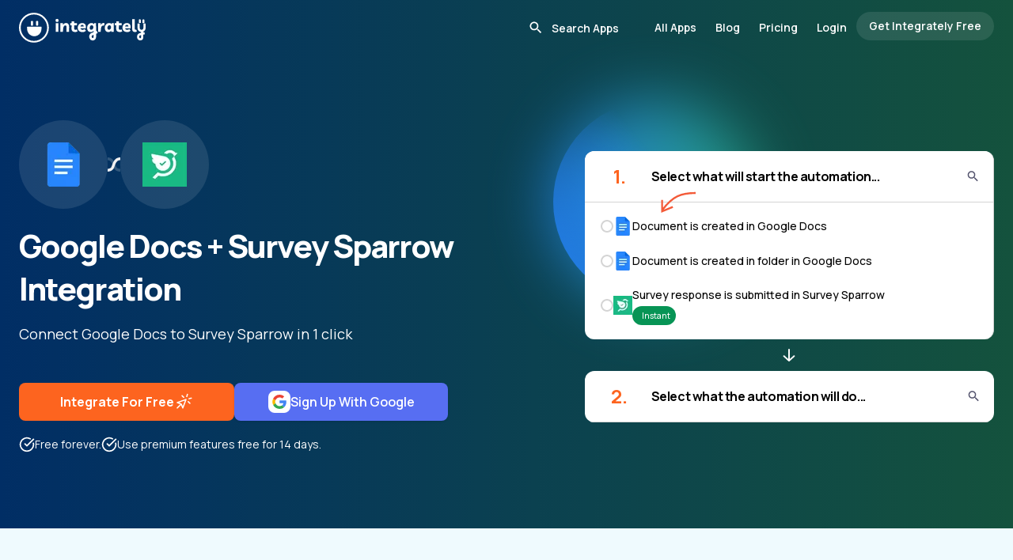

--- FILE ---
content_type: text/plain
request_url: https://cdn.getgist.com/widget/settings/project_aszavund.txt
body_size: 3672
content:
{"live_forms":[],"project_details":{"project_settings":{"time_zone":"PST8PDT","office_hours":[{"Weekdays":{"from":"00:00","to":"23:59"}}],"default_welcome_text":"Welcome to Integrately \u0026 Apper . Let's chat â€” Start a new conversation below.","whitelist_domains":["prompt-tester.com","integrately.com","apper.io","autotester.ai"],"company_name":"Integrately \u0026 Apper","project_name":"Integrately \u0026 Apper","avatar_url":"https://avatar.vercel.sh/danish.svg?text=DA\u0026size=120","message_reply_delay":"minute","custom_reply_time":{"dynamic":{"hours":2.26,"reply_text":"reply_in_hours"}},"non_working_dates":[],"logo_url":null,"knowledge_base_enabled":true},"chat_setting":{"chat_appearance_color":"#298ee8","welcome_text":"Welcome, Let's chat â€” start a new conversation below.","chat_enabled":true,"greeting_text":"Hey!","background_type":"color","background_value":"0","background_texture":"1","custom_value":null,"chat_for_leads":true,"chat_for_users":true,"changed_value":true,"team_intro_text":null,"custom_css":null,"get_email_text":"Please enter your email, so we know how to reach you.","chat_bubble_style":"chat-bubble-3","icon_background_type":"color","icon_background_value":"0","icon_custom_color":null,"enable_chat_in_mobile":true,"gdpr_option":null,"gdpr_text":"I agree with terms and privacy policy.","qualification_text":"A few more details will help assign you to the right person:","qualification_settings":[{"name":"email","type":"text","description":"email of the person"}],"qualification_bot":[],"allow_incoming_attachments":true,"allow_outgoing_attachments":true,"email_follow_up":true,"chat_transcript":true,"font_color_value":"1","font_custom_color":null,"notification_sound":true,"flash_tab_message":true,"ask_for_email":"always","launcher_position":"right","right_spacing":null,"left_spacing":null,"bottom_spacing":20,"chat_enabled_on_web":true,"additional_languages_greeting_text":{},"additional_languages_welcome_text":{},"additional_languages_team_intro_text":{},"gdpr_opt_in_text":"Yes, I agree","gdpr_opt_out_text":"No, not now","capture_non_gist_forms":false,"bot_name":"Bot","allow_magic_type":true,"additional_languages_get_email_text":{},"article_widget_enabled":false,"display_company_logo":false,"outgoing_notification_sound":true,"other_appearance_settings":{},"ask_email_before_chat":false,"qualification_bot_enabled":true,"custom_chat_icon_url":"/custom_chat_icons/medium/missing.png","bot_icon_url":"https://cdn.getgist.com/projects/aszavund/setting/bot_icon/1596800028-bot_icon.png?1596800028","special_notice_enabled":false,"special_notice_config":{},"gdpr_enabled":false,"path_conditions":[],"enabled_path_filter_operator":"OR","branding_enabled":false,"messenger_default_language":"en","messenger_path":{"enable_path_conditions":[{"value":"","condition":"is_all_pages"}],"disable_path_conditions":[]}},"default_settings":{"default_gradients":{"0":"linear-gradient(296deg, #f54654, #fd8966)","1":"linear-gradient(296deg, #2e4ae5, #5da9ff)","2":"linear-gradient(296deg, #7b75ed, #483baa)","3":"linear-gradient(326deg, #e7ff8e, #58ceb6)","4":"linear-gradient(219deg, #801f8d, #6f1b7a, #731c7f, #6a1a74 31%, #f0487f)","5":"linear-gradient(296deg, #1db8ab, #3eccce)"},"default_colors":{"0":"#fb8560","1":"#408bef","2":"#6d53dd","3":"#83e181","4":"#941093","5":"#3bc7ab"},"font_colors":{"0":"#000","1":"#fff"},"maximum_file_size":{"image":5,"file":20},"default_primary_color":"#f1703f","default_gradient":"linear-gradient(296deg, #f54654, #fd8966)"},"track_events":true,"live_view_enabled":true,"ping_interval":20,"active_agent_interval":600,"partner_code":"companyhub","is_blocked":false,"project_name":"Integrately \u0026 Apper","support_bot_setting":{"support_bot_intro_messages":{},"enable_support_bot_intro_message":false,"support_bot_feedback":{"has_answered":{"buttons":{"helped":{},"talk_to_person":{"bot_id":null},"ask_another_question":{"bot_id":null}}},"has_not_answered":{"buttons":{"talk_to_person":{"bot_id":null},"ask_another_question":{"bot_id":null}}},"enable_support_bot_answered":true,"enable_support_bot_not_answered":false},"emma_details":{"trigger_option":"once"},"enable_support_bot":false},"ai_bot_setting":{"enable_ai_bot":false,"ai_bot_details":{}},"translated_keys":{"en":{"message_reply_delay":"Typically replies in a few minutes","greeting_text":"Hey!","welcome_text":"Welcome, Let's chat â€” start a new conversation below.","team_intro_text":null,"get_email_text":"Please enter your email, so we know how to reach you.","special_notice_content":null}},"primary_language":"en","added_languages":[],"session_duration":1800000},"kb_setting":{"sub_domain":"companyhub","custom_domain":null,"show_messenger":true,"domain":null},"triggered_chats":[{"id":13330,"name":"Got questions(3.0)","message":"\u003cp\u003eHey! Got questions? We are here to help.\u0026nbsp;\u003c/p\u003e","triggered_chat_secret":"46101334","priority":14,"triggered_user_secret":"p4pbmhso","display_conditions":[{"criteria":[{"key":"current_url","unit":null,"value":"https://integrately.com/blog/","condition":"does_not_starts_with","conditions":[{"label":"is exactly","value":"equals"},{"label":"is not exactly","value":"not_equals"},{"label":"contains","value":"contains"},{"label":"does not contain","value":"not_contains"},{"label":"starts with","value":"starts_with"},{"label":"does not starts with","value":"does_not_starts_with"},{"label":"ends with","value":"ends_with"},{"label":"does not ends with","value":"does_not_ends_with"},{"label":"matches the pattern","value":"matches_the_pattern"}],"selectedType":"string"},{"key":"visitors_device","unit":null,"value":"mobile","condition":"not_equals","conditions":[{"label":"is","value":"equals"},{"label":"is not","value":"not_equals"}],"selectedType":"location_and_device","staticValues":[{"label":"Desktop","value":"desktop"},{"label":"Mobile","value":"mobile"},{"label":"Tablet","value":"tablet"},{"label":"All","value":"all"}]}],"criteria_operator":"AND"},{"criteria":[{"key":"current_url","unit":null,"value":"apper","condition":"not_contains","conditions":[{"label":"is exactly","value":"equals"},{"label":"is not exactly","value":"not_equals"},{"label":"contains","value":"contains"},{"label":"does not contain","value":"not_contains"},{"label":"starts with","value":"starts_with"},{"label":"does not starts with","value":"does_not_starts_with"},{"label":"ends with","value":"ends_with"},{"label":"does not ends with","value":"does_not_ends_with"},{"label":"matches the pattern","value":"matches_the_pattern"}],"selectedType":"string"}],"criteria_operator":"AND"},{"criteria":[{"key":"current_url","unit":null,"value":"autotester","condition":"not_contains","conditions":[{"label":"is exactly","value":"equals"},{"label":"is not exactly","value":"not_equals"},{"label":"contains","value":"contains"},{"label":"does not contain","value":"not_contains"},{"label":"starts with","value":"starts_with"},{"label":"does not starts with","value":"does_not_starts_with"},{"label":"ends with","value":"ends_with"},{"label":"does not ends with","value":"does_not_ends_with"},{"label":"matches the pattern","value":"matches_the_pattern"}],"selectedType":"string"}]}],"message_type":"on_going_chat","template":"notification","delivery_time_details":{"anytime":true},"delivery_days":[0,1,2,3,4,5,6],"reply_type":"none","reaction_set":[{"index":0,"unicode_emoticon":"ðŸ¤"},{"index":1,"unicode_emoticon":"ðŸ˜´"},{"index":2,"unicode_emoticon":"ðŸ‘Ž"},{"index":3,"unicode_emoticon":"ðŸ¤£"}],"from_contact_owner":false}],"instant_live_bots":[{"id":7756,"enable_bots_on_office_hours":false,"convertfox_link_text":null,"enable_convertfox_link":false,"enable_bots_on_non_office_hours":false,"priority":3,"display_conditions":[{"criteria":[{"key":"current_day","value":["saturday","sunday"],"condition":"any"}],"criteria_operator":"AND"},{"criteria":[{"key":"visitors_device","value":"mobile","condition":"not_equals"}],"criteria_operator":"AND"},{"criteria":[{"key":"current_url","value":"apper","condition":"not_contains"}]}],"greetings":{"id":52290,"messages":["\u003cp\u003eHi, Thank you for reaching out to us. Our team is currently unavailable due to the weekend.\u003cbr\u003e\u003cbr\u003eHowever, please feel free to leave your query or concern, and we'll make sure to get back to you first thing on Monday.\u003c/p\u003e"],"choices":[],"enable_open_response":false},"had_reply_component":false},{"id":7760,"enable_bots_on_office_hours":false,"convertfox_link_text":null,"enable_convertfox_link":false,"enable_bots_on_non_office_hours":false,"priority":5,"display_conditions":[{"valid":true,"criteria":[{"key":"segments","value":[303959],"condition":"any"}],"criteria_operator":"AND"},{"valid":false,"criteria":[{"key":"current_url_path","value":"https://app.integrately.com/upgrade","condition":"contains"}],"criteria_operator":"AND"},{"criteria":[{"key":"time_on_page","value":1,"condition":"greater_than"}]}],"greetings":{"id":52313,"messages":["\u003cp\u003eðŸ‘‹ Hi {{ contact.first_name | default: ' '}}, Iâ€™m Vishnu from Integrately\u003c/p\u003e\u003cp\u003eIâ€™m here to help you choose the right plan or clear any doubts before upgrading.\u003c/p\u003e\u003cp\u003eWhatâ€™s holding you back right now?\u003c/p\u003e"],"choices":[{"choice_id":"7760-b414ea61-74e1-4493-b94f-ded364541929-1767708057114","choice_text":"Not sure which plan to choose"},{"choice_id":"7760-6cad373c-2c21-4610-b8a3-e6dfff12a208-1767708084844","choice_text":"Pricing feels high"},{"choice_id":"7760-0f6910c8-07df-49d8-ac5d-bdd394f1831a-1767708093309","choice_text":"I I need help setting up automation/ havenâ€™t created an automation yet"}],"enable_open_response":false},"had_reply_component":false},{"id":7763,"enable_bots_on_office_hours":false,"convertfox_link_text":null,"enable_convertfox_link":false,"enable_bots_on_non_office_hours":false,"priority":7,"display_conditions":[{"criteria":[{"key":"current_url","value":"https://app.integrately.com/upgrade","condition":"equals"}],"criteria_operator":"AND"},{"criteria":[{"key":"time_on_page","value":2,"condition":"greater_than"}],"criteria_operator":"AND"},{"criteria":[{"key":"segments","value":[303962],"condition":"any"}],"criteria_operator":"AND"}],"greetings":{"id":52383,"messages":["\u003cp\u003eHi {{ contact.name | default: ' '}},\u003c/p\u003e\u003cp\u003eNeed help upgrading or choosing a plan? Pick an option below and Iâ€™ll guide you.\u003c/p\u003e"],"choices":[{"choice_id":"7763-ac7ce3c1-9963-403c-b737-0b003e8fdf56-1767809630031","choice_text":"Tell me more about plans"},{"choice_id":"7763-2daee5b4-172a-4d25-8348-f9027452ef19-1767809649186","choice_text":"Is there any discount?"}],"enable_open_response":false},"had_reply_component":false}],"new_conversation_live_bots":[{"id":7758,"enable_bots_on_office_hours":false,"enable_bots_on_non_office_hours":false,"priority":2,"display_conditions":[{"criteria":[{"key":"current_url","value":"https://app.integrately.com/flows/1991983","condition":"equals"}]}],"recurring_type":"all_time","greetings":{"id":52292,"messages":["\u003cp\u003eHow can we help?\u003c/p\u003e"],"choices":[{"choice_id":"1640925791-f8b23821-14e2-4292-b10e-11ba7b482dc9","choice_text":"I need help using your product"},{"choice_id":"4861-f2a7fced-9145-49e7-90df-7a97152577e0-1640926071517","choice_text":"I want to submit a bug report"},{"choice_id":"4861-b0172f90-0ebc-4604-a7f2-b6105d5b7030-1640926074618","choice_text":"I have another question"}],"disable_composer":false,"enable_open_response":false},"had_reply_component":false}],"on_going_announcements":[],"surveys":[],"messenger_app_preference":{"contact_apps":[{"id":"conversation","display_conditions":[{"criteria":[{"key":"current_url_path","condition":"is_any_page"}],"criteria_operator":"AND"}]}],"site_visitor_apps":[{"id":"conversation","display_conditions":[{"criteria":[{"key":"current_url_path","condition":"is_any_page"}],"criteria_operator":"AND"}]}]},"messenger_tabs_data":{"contacts":[{"key":"home","isEnabled":true},{"key":"news","isEnabled":false},{"key":"messages","isEnabled":false},{"key":"help","isEnabled":false}],"visitors":[{"key":"home","isEnabled":true},{"key":"news","isEnabled":false},{"key":"messages","isEnabled":false},{"key":"help","isEnabled":false}]},"messenger_defaults":null,"tours":[],"news_center_settings":[],"news_centers_data":[],"tooltips":[]}

--- FILE ---
content_type: application/javascript
request_url: https://integrately.com/_nuxt/CykGrvIj.js
body_size: 89094
content:
const __vite__mapDeps=(i,m=__vite__mapDeps,d=(m.f||(m.f=["./2D980Oi3.js","./J_PDeBJP.js","./BFbXO003.js","./CHBE985M.js","./DlAUqK2U.js","./Awards.w-TJRpIv.css","./DOmhXak8.js","./PlansFaq.C4Fbvop9.css","./BfQdjjF9.js","./ZiPVZOcs.js","./VideoReviewSwiper.P3Dgb_mH.css","./DF84C9IX.js","./DFvF-Lm6.js","./cpc-calculator.C_jx3wmg.css","./CMXGY5l0.js","./CTE5A-2z.js","./izxJioEK.js","./yb30gs36.js","./BuyCffW9.js","./CYeERU9p.js","./BOdKKmcP.js","./DtEWLGEw.js","./CBWYJ-eA.js","./BSJ52Rau.js","./DwGJVvSq.js","./BdMYWmsD.js","./Cqgz4NhL.js","./embed.znfgH1yu.css","./DZjcr4ym.js","./pOIWRTKP.js","./BGU1sB5Q.js","./hunter.rYAOiiK3.css","./BewOPdXL.js","./B6N0kyvq.js","./DF0MNwTH.js","./V_yl1SH5.js","./SimilarApps.CC17T8vO.css","./dizHbTUt.js","./index.qVw2ln78.css","./Dz2Wwzwq.js","./help.QYPkYVGU.css","./De6yJAse.js","./KoOjwm3H.js","./D_xtLdXA.js","./B-IGQE12.js","./CvLsZ7iz.js","./fb0b1q-d.js","./NNIK4wex.js","./DKIQr9a3.js","./IMe2whXw.js","./BT_KkA2v.js","./BFRAoMgZ.js","./BQWEJ-7Y.js","./BjAOwaav.js","./CHpwJdIg.js","./D7DsoqOK.js","./Preview.isG7dBn3.css","./qkSoX-3h.js","./C2hz5hkk.js","./BHM6T3N8.js","./calculator.CD07d5YC.css","./1jOHncYd.js","./BBQPl3g4.js","./BY4wdllh.js","./CZdM-xiS.js","./error-404.CoZKRZXM.css","./B5MvX4DW.js","./error-500.D6506J9O.css"])))=>i.map(i=>d[i]);
var su=Object.defineProperty;var iu=(e,t,n)=>t in e?su(e,t,{enumerable:!0,configurable:!0,writable:!0,value:n}):e[t]=n;var Be=(e,t,n)=>iu(e,typeof t!="symbol"?t+"":t,n);/**
* @vue/shared v3.5.18
* (c) 2018-present Yuxi (Evan) You and Vue contributors
* @license MIT
**//*! #__NO_SIDE_EFFECTS__ */function ks(e){const t=Object.create(null);for(const n of e.split(","))t[n]=1;return n=>n in t}const fe={},Sn=[],gt=()=>{},au=()=>!1,yr=e=>e.charCodeAt(0)===111&&e.charCodeAt(1)===110&&(e.charCodeAt(2)>122||e.charCodeAt(2)<97),As=e=>e.startsWith("onUpdate:"),Ee=Object.assign,xs=(e,t)=>{const n=e.indexOf(t);n>-1&&e.splice(n,1)},lu=Object.prototype.hasOwnProperty,le=(e,t)=>lu.call(e,t),z=Array.isArray,Tn=e=>Un(e)==="[object Map]",jn=e=>Un(e)==="[object Set]",li=e=>Un(e)==="[object Date]",cu=e=>Un(e)==="[object RegExp]",Y=e=>typeof e=="function",ge=e=>typeof e=="string",lt=e=>typeof e=="symbol",ue=e=>e!==null&&typeof e=="object",ro=e=>(ue(e)||Y(e))&&Y(e.then)&&Y(e.catch),Ba=Object.prototype.toString,Un=e=>Ba.call(e),uu=e=>Un(e).slice(8,-1),Da=e=>Un(e)==="[object Object]",Rs=e=>ge(e)&&e!=="NaN"&&e[0]!=="-"&&""+parseInt(e,10)===e,kn=ks(",key,ref,ref_for,ref_key,onVnodeBeforeMount,onVnodeMounted,onVnodeBeforeUpdate,onVnodeUpdated,onVnodeBeforeUnmount,onVnodeUnmounted"),oo=e=>{const t=Object.create(null);return n=>t[n]||(t[n]=e(n))},fu=/-(\w)/g,tt=oo(e=>e.replace(fu,(t,n)=>n?n.toUpperCase():"")),du=/\B([A-Z])/g,Xt=oo(e=>e.replace(du,"-$1").toLowerCase()),so=oo(e=>e.charAt(0).toUpperCase()+e.slice(1)),bo=oo(e=>e?`on${so(e)}`:""),qt=(e,t)=>!Object.is(e,t),An=(e,...t)=>{for(let n=0;n<e.length;n++)e[n](...t)},Ko=(e,t,n,r=!1)=>{Object.defineProperty(e,t,{configurable:!0,enumerable:!1,writable:r,value:n})},Mr=e=>{const t=parseFloat(e);return isNaN(t)?e:t},Ma=e=>{const t=ge(e)?Number(e):NaN;return isNaN(t)?e:t};let ci;const io=()=>ci||(ci=typeof globalThis<"u"?globalThis:typeof self<"u"?self:typeof window<"u"?window:typeof global<"u"?global:{});function ao(e){if(z(e)){const t={};for(let n=0;n<e.length;n++){const r=e[n],o=ge(r)?gu(r):ao(r);if(o)for(const s in o)t[s]=o[s]}return t}else if(ge(e)||ue(e))return e}const pu=/;(?![^(]*\))/g,hu=/:([^]+)/,mu=/\/\*[^]*?\*\//g;function gu(e){const t={};return e.replace(mu,"").split(pu).forEach(n=>{if(n){const r=n.split(hu);r.length>1&&(t[r[0].trim()]=r[1].trim())}}),t}function In(e){let t="";if(ge(e))t=e;else if(z(e))for(let n=0;n<e.length;n++){const r=In(e[n]);r&&(t+=r+" ")}else if(ue(e))for(const n in e)e[n]&&(t+=n+" ");return t.trim()}function yu(e){if(!e)return null;let{class:t,style:n}=e;return t&&!ge(t)&&(e.class=In(t)),n&&(e.style=ao(n)),e}const _u="itemscope,allowfullscreen,formnovalidate,ismap,nomodule,novalidate,readonly",bu=ks(_u);function $a(e){return!!e||e===""}function vu(e,t){if(e.length!==t.length)return!1;let n=!0;for(let r=0;n&&r<e.length;r++)n=fn(e[r],t[r]);return n}function fn(e,t){if(e===t)return!0;let n=li(e),r=li(t);if(n||r)return n&&r?e.getTime()===t.getTime():!1;if(n=lt(e),r=lt(t),n||r)return e===t;if(n=z(e),r=z(t),n||r)return n&&r?vu(e,t):!1;if(n=ue(e),r=ue(t),n||r){if(!n||!r)return!1;const o=Object.keys(e).length,s=Object.keys(t).length;if(o!==s)return!1;for(const i in e){const a=e.hasOwnProperty(i),l=t.hasOwnProperty(i);if(a&&!l||!a&&l||!fn(e[i],t[i]))return!1}}return String(e)===String(t)}function Ps(e,t){return e.findIndex(n=>fn(n,t))}const Na=e=>!!(e&&e.__v_isRef===!0),Ha=e=>ge(e)?e:e==null?"":z(e)||ue(e)&&(e.toString===Ba||!Y(e.toString))?Na(e)?Ha(e.value):JSON.stringify(e,Fa,2):String(e),Fa=(e,t)=>Na(t)?Fa(e,t.value):Tn(t)?{[`Map(${t.size})`]:[...t.entries()].reduce((n,[r,o],s)=>(n[vo(r,s)+" =>"]=o,n),{})}:jn(t)?{[`Set(${t.size})`]:[...t.values()].map(n=>vo(n))}:lt(t)?vo(t):ue(t)&&!z(t)&&!Da(t)?String(t):t,vo=(e,t="")=>{var n;return lt(e)?`Symbol(${(n=e.description)!=null?n:t})`:e};/**
* @vue/reactivity v3.5.18
* (c) 2018-present Yuxi (Evan) You and Vue contributors
* @license MIT
**/let Oe;class ja{constructor(t=!1){this.detached=t,this._active=!0,this._on=0,this.effects=[],this.cleanups=[],this._isPaused=!1,this.parent=Oe,!t&&Oe&&(this.index=(Oe.scopes||(Oe.scopes=[])).push(this)-1)}get active(){return this._active}pause(){if(this._active){this._isPaused=!0;let t,n;if(this.scopes)for(t=0,n=this.scopes.length;t<n;t++)this.scopes[t].pause();for(t=0,n=this.effects.length;t<n;t++)this.effects[t].pause()}}resume(){if(this._active&&this._isPaused){this._isPaused=!1;let t,n;if(this.scopes)for(t=0,n=this.scopes.length;t<n;t++)this.scopes[t].resume();for(t=0,n=this.effects.length;t<n;t++)this.effects[t].resume()}}run(t){if(this._active){const n=Oe;try{return Oe=this,t()}finally{Oe=n}}}on(){++this._on===1&&(this.prevScope=Oe,Oe=this)}off(){this._on>0&&--this._on===0&&(Oe=this.prevScope,this.prevScope=void 0)}stop(t){if(this._active){this._active=!1;let n,r;for(n=0,r=this.effects.length;n<r;n++)this.effects[n].stop();for(this.effects.length=0,n=0,r=this.cleanups.length;n<r;n++)this.cleanups[n]();if(this.cleanups.length=0,this.scopes){for(n=0,r=this.scopes.length;n<r;n++)this.scopes[n].stop(!0);this.scopes.length=0}if(!this.detached&&this.parent&&!t){const o=this.parent.scopes.pop();o&&o!==this&&(this.parent.scopes[this.index]=o,o.index=this.index)}this.parent=void 0}}}function wu(e){return new ja(e)}function lo(){return Oe}function Wo(e,t=!1){Oe&&Oe.cleanups.push(e)}let he;const wo=new WeakSet;class Ua{constructor(t){this.fn=t,this.deps=void 0,this.depsTail=void 0,this.flags=5,this.next=void 0,this.cleanup=void 0,this.scheduler=void 0,Oe&&Oe.active&&Oe.effects.push(this)}pause(){this.flags|=64}resume(){this.flags&64&&(this.flags&=-65,wo.has(this)&&(wo.delete(this),this.trigger()))}notify(){this.flags&2&&!(this.flags&32)||this.flags&8||Ka(this)}run(){if(!(this.flags&1))return this.fn();this.flags|=2,ui(this),Wa(this);const t=he,n=at;he=this,at=!0;try{return this.fn()}finally{qa(this),he=t,at=n,this.flags&=-3}}stop(){if(this.flags&1){for(let t=this.deps;t;t=t.nextDep)Ls(t);this.deps=this.depsTail=void 0,ui(this),this.onStop&&this.onStop(),this.flags&=-2}}trigger(){this.flags&64?wo.add(this):this.scheduler?this.scheduler():this.runIfDirty()}runIfDirty(){qo(this)&&this.run()}get dirty(){return qo(this)}}let Va=0,er,tr;function Ka(e,t=!1){if(e.flags|=8,t){e.next=tr,tr=e;return}e.next=er,er=e}function Os(){Va++}function Is(){if(--Va>0)return;if(tr){let t=tr;for(tr=void 0;t;){const n=t.next;t.next=void 0,t.flags&=-9,t=n}}let e;for(;er;){let t=er;for(er=void 0;t;){const n=t.next;if(t.next=void 0,t.flags&=-9,t.flags&1)try{t.trigger()}catch(r){e||(e=r)}t=n}}if(e)throw e}function Wa(e){for(let t=e.deps;t;t=t.nextDep)t.version=-1,t.prevActiveLink=t.dep.activeLink,t.dep.activeLink=t}function qa(e){let t,n=e.depsTail,r=n;for(;r;){const o=r.prevDep;r.version===-1?(r===n&&(n=o),Ls(r),Cu(r)):t=r,r.dep.activeLink=r.prevActiveLink,r.prevActiveLink=void 0,r=o}e.deps=t,e.depsTail=n}function qo(e){for(let t=e.deps;t;t=t.nextDep)if(t.dep.version!==t.version||t.dep.computed&&(Ga(t.dep.computed)||t.dep.version!==t.version))return!0;return!!e._dirty}function Ga(e){if(e.flags&4&&!(e.flags&16)||(e.flags&=-17,e.globalVersion===ur)||(e.globalVersion=ur,!e.isSSR&&e.flags&128&&(!e.deps&&!e._dirty||!qo(e))))return;e.flags|=2;const t=e.dep,n=he,r=at;he=e,at=!0;try{Wa(e);const o=e.fn(e._value);(t.version===0||qt(o,e._value))&&(e.flags|=128,e._value=o,t.version++)}catch(o){throw t.version++,o}finally{he=n,at=r,qa(e),e.flags&=-3}}function Ls(e,t=!1){const{dep:n,prevSub:r,nextSub:o}=e;if(r&&(r.nextSub=o,e.prevSub=void 0),o&&(o.prevSub=r,e.nextSub=void 0),n.subs===e&&(n.subs=r,!r&&n.computed)){n.computed.flags&=-5;for(let s=n.computed.deps;s;s=s.nextDep)Ls(s,!0)}!t&&!--n.sc&&n.map&&n.map.delete(n.key)}function Cu(e){const{prevDep:t,nextDep:n}=e;t&&(t.nextDep=n,e.prevDep=void 0),n&&(n.prevDep=t,e.nextDep=void 0)}let at=!0;const za=[];function It(){za.push(at),at=!1}function Lt(){const e=za.pop();at=e===void 0?!0:e}function ui(e){const{cleanup:t}=e;if(e.cleanup=void 0,t){const n=he;he=void 0;try{t()}finally{he=n}}}let ur=0;class Eu{constructor(t,n){this.sub=t,this.dep=n,this.version=n.version,this.nextDep=this.prevDep=this.nextSub=this.prevSub=this.prevActiveLink=void 0}}class Bs{constructor(t){this.computed=t,this.version=0,this.activeLink=void 0,this.subs=void 0,this.map=void 0,this.key=void 0,this.sc=0,this.__v_skip=!0}track(t){if(!he||!at||he===this.computed)return;let n=this.activeLink;if(n===void 0||n.sub!==he)n=this.activeLink=new Eu(he,this),he.deps?(n.prevDep=he.depsTail,he.depsTail.nextDep=n,he.depsTail=n):he.deps=he.depsTail=n,Ja(n);else if(n.version===-1&&(n.version=this.version,n.nextDep)){const r=n.nextDep;r.prevDep=n.prevDep,n.prevDep&&(n.prevDep.nextDep=r),n.prevDep=he.depsTail,n.nextDep=void 0,he.depsTail.nextDep=n,he.depsTail=n,he.deps===n&&(he.deps=r)}return n}trigger(t){this.version++,ur++,this.notify(t)}notify(t){Os();try{for(let n=this.subs;n;n=n.prevSub)n.sub.notify()&&n.sub.dep.notify()}finally{Is()}}}function Ja(e){if(e.dep.sc++,e.sub.flags&4){const t=e.dep.computed;if(t&&!e.dep.subs){t.flags|=20;for(let r=t.deps;r;r=r.nextDep)Ja(r)}const n=e.dep.subs;n!==e&&(e.prevSub=n,n&&(n.nextSub=e)),e.dep.subs=e}}const $r=new WeakMap,an=Symbol(""),Go=Symbol(""),fr=Symbol("");function Ie(e,t,n){if(at&&he){let r=$r.get(e);r||$r.set(e,r=new Map);let o=r.get(n);o||(r.set(n,o=new Bs),o.map=r,o.key=n),o.track()}}function Tt(e,t,n,r,o,s){const i=$r.get(e);if(!i){ur++;return}const a=l=>{l&&l.trigger()};if(Os(),t==="clear")i.forEach(a);else{const l=z(e),f=l&&Rs(n);if(l&&n==="length"){const c=Number(r);i.forEach((u,d)=>{(d==="length"||d===fr||!lt(d)&&d>=c)&&a(u)})}else switch((n!==void 0||i.has(void 0))&&a(i.get(n)),f&&a(i.get(fr)),t){case"add":l?f&&a(i.get("length")):(a(i.get(an)),Tn(e)&&a(i.get(Go)));break;case"delete":l||(a(i.get(an)),Tn(e)&&a(i.get(Go)));break;case"set":Tn(e)&&a(i.get(an));break}}Is()}function Su(e,t){const n=$r.get(e);return n&&n.get(t)}function yn(e){const t=re(e);return t===e?t:(Ie(t,"iterate",fr),Ze(e)?t:t.map(ke))}function co(e){return Ie(e=re(e),"iterate",fr),e}const Tu={__proto__:null,[Symbol.iterator](){return Co(this,Symbol.iterator,ke)},concat(...e){return yn(this).concat(...e.map(t=>z(t)?yn(t):t))},entries(){return Co(this,"entries",e=>(e[1]=ke(e[1]),e))},every(e,t){return vt(this,"every",e,t,void 0,arguments)},filter(e,t){return vt(this,"filter",e,t,n=>n.map(ke),arguments)},find(e,t){return vt(this,"find",e,t,ke,arguments)},findIndex(e,t){return vt(this,"findIndex",e,t,void 0,arguments)},findLast(e,t){return vt(this,"findLast",e,t,ke,arguments)},findLastIndex(e,t){return vt(this,"findLastIndex",e,t,void 0,arguments)},forEach(e,t){return vt(this,"forEach",e,t,void 0,arguments)},includes(...e){return Eo(this,"includes",e)},indexOf(...e){return Eo(this,"indexOf",e)},join(e){return yn(this).join(e)},lastIndexOf(...e){return Eo(this,"lastIndexOf",e)},map(e,t){return vt(this,"map",e,t,void 0,arguments)},pop(){return Gn(this,"pop")},push(...e){return Gn(this,"push",e)},reduce(e,...t){return fi(this,"reduce",e,t)},reduceRight(e,...t){return fi(this,"reduceRight",e,t)},shift(){return Gn(this,"shift")},some(e,t){return vt(this,"some",e,t,void 0,arguments)},splice(...e){return Gn(this,"splice",e)},toReversed(){return yn(this).toReversed()},toSorted(e){return yn(this).toSorted(e)},toSpliced(...e){return yn(this).toSpliced(...e)},unshift(...e){return Gn(this,"unshift",e)},values(){return Co(this,"values",ke)}};function Co(e,t,n){const r=co(e),o=r[t]();return r!==e&&!Ze(e)&&(o._next=o.next,o.next=()=>{const s=o._next();return s.value&&(s.value=n(s.value)),s}),o}const ku=Array.prototype;function vt(e,t,n,r,o,s){const i=co(e),a=i!==e&&!Ze(e),l=i[t];if(l!==ku[t]){const u=l.apply(e,s);return a?ke(u):u}let f=n;i!==e&&(a?f=function(u,d){return n.call(this,ke(u),d,e)}:n.length>2&&(f=function(u,d){return n.call(this,u,d,e)}));const c=l.call(i,f,r);return a&&o?o(c):c}function fi(e,t,n,r){const o=co(e);let s=n;return o!==e&&(Ze(e)?n.length>3&&(s=function(i,a,l){return n.call(this,i,a,l,e)}):s=function(i,a,l){return n.call(this,i,ke(a),l,e)}),o[t](s,...r)}function Eo(e,t,n){const r=re(e);Ie(r,"iterate",fr);const o=r[t](...n);return(o===-1||o===!1)&&$s(n[0])?(n[0]=re(n[0]),r[t](...n)):o}function Gn(e,t,n=[]){It(),Os();const r=re(e)[t].apply(e,n);return Is(),Lt(),r}const Au=ks("__proto__,__v_isRef,__isVue"),Ya=new Set(Object.getOwnPropertyNames(Symbol).filter(e=>e!=="arguments"&&e!=="caller").map(e=>Symbol[e]).filter(lt));function xu(e){lt(e)||(e=String(e));const t=re(this);return Ie(t,"has",e),t.hasOwnProperty(e)}class Qa{constructor(t=!1,n=!1){this._isReadonly=t,this._isShallow=n}get(t,n,r){if(n==="__v_skip")return t.__v_skip;const o=this._isReadonly,s=this._isShallow;if(n==="__v_isReactive")return!o;if(n==="__v_isReadonly")return o;if(n==="__v_isShallow")return s;if(n==="__v_raw")return r===(o?s?Nu:tl:s?el:Za).get(t)||Object.getPrototypeOf(t)===Object.getPrototypeOf(r)?t:void 0;const i=z(t);if(!o){let l;if(i&&(l=Tu[n]))return l;if(n==="hasOwnProperty")return xu}const a=Reflect.get(t,n,be(t)?t:r);return(lt(n)?Ya.has(n):Au(n))||(o||Ie(t,"get",n),s)?a:be(a)?i&&Rs(n)?a:a.value:ue(a)?o?nl(a):yt(a):a}}class Xa extends Qa{constructor(t=!1){super(!1,t)}set(t,n,r,o){let s=t[n];if(!this._isShallow){const l=Bt(s);if(!Ze(r)&&!Bt(r)&&(s=re(s),r=re(r)),!z(t)&&be(s)&&!be(r))return l?!1:(s.value=r,!0)}const i=z(t)&&Rs(n)?Number(n)<t.length:le(t,n),a=Reflect.set(t,n,r,be(t)?t:o);return t===re(o)&&(i?qt(r,s)&&Tt(t,"set",n,r):Tt(t,"add",n,r)),a}deleteProperty(t,n){const r=le(t,n);t[n];const o=Reflect.deleteProperty(t,n);return o&&r&&Tt(t,"delete",n,void 0),o}has(t,n){const r=Reflect.has(t,n);return(!lt(n)||!Ya.has(n))&&Ie(t,"has",n),r}ownKeys(t){return Ie(t,"iterate",z(t)?"length":an),Reflect.ownKeys(t)}}class Ru extends Qa{constructor(t=!1){super(!0,t)}set(t,n){return!0}deleteProperty(t,n){return!0}}const Pu=new Xa,Ou=new Ru,Iu=new Xa(!0);const zo=e=>e,Er=e=>Reflect.getPrototypeOf(e);function Lu(e,t,n){return function(...r){const o=this.__v_raw,s=re(o),i=Tn(s),a=e==="entries"||e===Symbol.iterator&&i,l=e==="keys"&&i,f=o[e](...r),c=n?zo:t?Nr:ke;return!t&&Ie(s,"iterate",l?Go:an),{next(){const{value:u,done:d}=f.next();return d?{value:u,done:d}:{value:a?[c(u[0]),c(u[1])]:c(u),done:d}},[Symbol.iterator](){return this}}}}function Sr(e){return function(...t){return e==="delete"?!1:e==="clear"?void 0:this}}function Bu(e,t){const n={get(o){const s=this.__v_raw,i=re(s),a=re(o);e||(qt(o,a)&&Ie(i,"get",o),Ie(i,"get",a));const{has:l}=Er(i),f=t?zo:e?Nr:ke;if(l.call(i,o))return f(s.get(o));if(l.call(i,a))return f(s.get(a));s!==i&&s.get(o)},get size(){const o=this.__v_raw;return!e&&Ie(re(o),"iterate",an),Reflect.get(o,"size",o)},has(o){const s=this.__v_raw,i=re(s),a=re(o);return e||(qt(o,a)&&Ie(i,"has",o),Ie(i,"has",a)),o===a?s.has(o):s.has(o)||s.has(a)},forEach(o,s){const i=this,a=i.__v_raw,l=re(a),f=t?zo:e?Nr:ke;return!e&&Ie(l,"iterate",an),a.forEach((c,u)=>o.call(s,f(c),f(u),i))}};return Ee(n,e?{add:Sr("add"),set:Sr("set"),delete:Sr("delete"),clear:Sr("clear")}:{add(o){!t&&!Ze(o)&&!Bt(o)&&(o=re(o));const s=re(this);return Er(s).has.call(s,o)||(s.add(o),Tt(s,"add",o,o)),this},set(o,s){!t&&!Ze(s)&&!Bt(s)&&(s=re(s));const i=re(this),{has:a,get:l}=Er(i);let f=a.call(i,o);f||(o=re(o),f=a.call(i,o));const c=l.call(i,o);return i.set(o,s),f?qt(s,c)&&Tt(i,"set",o,s):Tt(i,"add",o,s),this},delete(o){const s=re(this),{has:i,get:a}=Er(s);let l=i.call(s,o);l||(o=re(o),l=i.call(s,o)),a&&a.call(s,o);const f=s.delete(o);return l&&Tt(s,"delete",o,void 0),f},clear(){const o=re(this),s=o.size!==0,i=o.clear();return s&&Tt(o,"clear",void 0,void 0),i}}),["keys","values","entries",Symbol.iterator].forEach(o=>{n[o]=Lu(o,e,t)}),n}function Ds(e,t){const n=Bu(e,t);return(r,o,s)=>o==="__v_isReactive"?!e:o==="__v_isReadonly"?e:o==="__v_raw"?r:Reflect.get(le(n,o)&&o in r?n:r,o,s)}const Du={get:Ds(!1,!1)},Mu={get:Ds(!1,!0)},$u={get:Ds(!0,!1)};const Za=new WeakMap,el=new WeakMap,tl=new WeakMap,Nu=new WeakMap;function Hu(e){switch(e){case"Object":case"Array":return 1;case"Map":case"Set":case"WeakMap":case"WeakSet":return 2;default:return 0}}function Fu(e){return e.__v_skip||!Object.isExtensible(e)?0:Hu(uu(e))}function yt(e){return Bt(e)?e:Ms(e,!1,Pu,Du,Za)}function Pt(e){return Ms(e,!1,Iu,Mu,el)}function nl(e){return Ms(e,!0,Ou,$u,tl)}function Ms(e,t,n,r,o){if(!ue(e)||e.__v_raw&&!(t&&e.__v_isReactive))return e;const s=Fu(e);if(s===0)return e;const i=o.get(e);if(i)return i;const a=new Proxy(e,s===2?r:n);return o.set(e,a),a}function ln(e){return Bt(e)?ln(e.__v_raw):!!(e&&e.__v_isReactive)}function Bt(e){return!!(e&&e.__v_isReadonly)}function Ze(e){return!!(e&&e.__v_isShallow)}function $s(e){return e?!!e.__v_raw:!1}function re(e){const t=e&&e.__v_raw;return t?re(t):e}function ju(e){return!le(e,"__v_skip")&&Object.isExtensible(e)&&Ko(e,"__v_skip",!0),e}const ke=e=>ue(e)?yt(e):e,Nr=e=>ue(e)?nl(e):e;function be(e){return e?e.__v_isRef===!0:!1}function ve(e){return rl(e,!1)}function Ln(e){return rl(e,!0)}function rl(e,t){return be(e)?e:new Uu(e,t)}class Uu{constructor(t,n){this.dep=new Bs,this.__v_isRef=!0,this.__v_isShallow=!1,this._rawValue=n?t:re(t),this._value=n?t:ke(t),this.__v_isShallow=n}get value(){return this.dep.track(),this._value}set value(t){const n=this._rawValue,r=this.__v_isShallow||Ze(t)||Bt(t);t=r?t:re(t),qt(t,n)&&(this._rawValue=t,this._value=r?t:ke(t),this.dep.trigger())}}function ee(e){return be(e)?e.value:e}function sn(e){return Y(e)?e():ee(e)}const Vu={get:(e,t,n)=>t==="__v_raw"?e:ee(Reflect.get(e,t,n)),set:(e,t,n,r)=>{const o=e[t];return be(o)&&!be(n)?(o.value=n,!0):Reflect.set(e,t,n,r)}};function ol(e){return ln(e)?e:new Proxy(e,Vu)}class Ku{constructor(t,n,r){this._object=t,this._key=n,this._defaultValue=r,this.__v_isRef=!0,this._value=void 0}get value(){const t=this._object[this._key];return this._value=t===void 0?this._defaultValue:t}set value(t){this._object[this._key]=t}get dep(){return Su(re(this._object),this._key)}}class Wu{constructor(t){this._getter=t,this.__v_isRef=!0,this.__v_isReadonly=!0,this._value=void 0}get value(){return this._value=this._getter()}}function Ns(e,t,n){return be(e)?e:Y(e)?new Wu(e):ue(e)&&arguments.length>1?qu(e,t,n):ve(e)}function qu(e,t,n){const r=e[t];return be(r)?r:new Ku(e,t,n)}class Gu{constructor(t,n,r){this.fn=t,this.setter=n,this._value=void 0,this.dep=new Bs(this),this.__v_isRef=!0,this.deps=void 0,this.depsTail=void 0,this.flags=16,this.globalVersion=ur-1,this.next=void 0,this.effect=this,this.__v_isReadonly=!n,this.isSSR=r}notify(){if(this.flags|=16,!(this.flags&8)&&he!==this)return Ka(this,!0),!0}get value(){const t=this.dep.track();return Ga(this),t&&(t.version=this.dep.version),this._value}set value(t){this.setter&&this.setter(t)}}function zu(e,t,n=!1){let r,o;return Y(e)?r=e:(r=e.get,o=e.set),new Gu(r,o,n)}const Tr={},Hr=new WeakMap;let on;function Ju(e,t=!1,n=on){if(n){let r=Hr.get(n);r||Hr.set(n,r=[]),r.push(e)}}function Yu(e,t,n=fe){const{immediate:r,deep:o,once:s,scheduler:i,augmentJob:a,call:l}=n,f=y=>o?y:Ze(y)||o===!1||o===0?kt(y,1):kt(y);let c,u,d,p,_=!1,v=!1;if(be(e)?(u=()=>e.value,_=Ze(e)):ln(e)?(u=()=>f(e),_=!0):z(e)?(v=!0,_=e.some(y=>ln(y)||Ze(y)),u=()=>e.map(y=>{if(be(y))return y.value;if(ln(y))return f(y);if(Y(y))return l?l(y,2):y()})):Y(e)?t?u=l?()=>l(e,2):e:u=()=>{if(d){It();try{d()}finally{Lt()}}const y=on;on=c;try{return l?l(e,3,[p]):e(p)}finally{on=y}}:u=gt,t&&o){const y=u,C=o===!0?1/0:o;u=()=>kt(y(),C)}const E=lo(),w=()=>{c.stop(),E&&E.active&&xs(E.effects,c)};if(s&&t){const y=t;t=(...C)=>{y(...C),w()}}let b=v?new Array(e.length).fill(Tr):Tr;const h=y=>{if(!(!(c.flags&1)||!c.dirty&&!y))if(t){const C=c.run();if(o||_||(v?C.some((T,x)=>qt(T,b[x])):qt(C,b))){d&&d();const T=on;on=c;try{const x=[C,b===Tr?void 0:v&&b[0]===Tr?[]:b,p];b=C,l?l(t,3,x):t(...x)}finally{on=T}}}else c.run()};return a&&a(h),c=new Ua(u),c.scheduler=i?()=>i(h,!1):h,p=y=>Ju(y,!1,c),d=c.onStop=()=>{const y=Hr.get(c);if(y){if(l)l(y,4);else for(const C of y)C();Hr.delete(c)}},t?r?h(!0):b=c.run():i?i(h.bind(null,!0),!0):c.run(),w.pause=c.pause.bind(c),w.resume=c.resume.bind(c),w.stop=w,w}function kt(e,t=1/0,n){if(t<=0||!ue(e)||e.__v_skip||(n=n||new Set,n.has(e)))return e;if(n.add(e),t--,be(e))kt(e.value,t,n);else if(z(e))for(let r=0;r<e.length;r++)kt(e[r],t,n);else if(jn(e)||Tn(e))e.forEach(r=>{kt(r,t,n)});else if(Da(e)){for(const r in e)kt(e[r],t,n);for(const r of Object.getOwnPropertySymbols(e))Object.prototype.propertyIsEnumerable.call(e,r)&&kt(e[r],t,n)}return e}/**
* @vue/runtime-core v3.5.18
* (c) 2018-present Yuxi (Evan) You and Vue contributors
* @license MIT
**/function _r(e,t,n,r){try{return r?e(...r):e()}catch(o){Vn(o,t,n)}}function ct(e,t,n,r){if(Y(e)){const o=_r(e,t,n,r);return o&&ro(o)&&o.catch(s=>{Vn(s,t,n)}),o}if(z(e)){const o=[];for(let s=0;s<e.length;s++)o.push(ct(e[s],t,n,r));return o}}function Vn(e,t,n,r=!0){const o=t?t.vnode:null,{errorHandler:s,throwUnhandledErrorInProduction:i}=t&&t.appContext.config||fe;if(t){let a=t.parent;const l=t.proxy,f=`https://vuejs.org/error-reference/#runtime-${n}`;for(;a;){const c=a.ec;if(c){for(let u=0;u<c.length;u++)if(c[u](e,l,f)===!1)return}a=a.parent}if(s){It(),_r(s,null,10,[e,l,f]),Lt();return}}Qu(e,n,o,r,i)}function Qu(e,t,n,r=!0,o=!1){if(o)throw e;console.error(e)}const Ne=[];let ht=-1;const xn=[];let Nt=null,bn=0;const sl=Promise.resolve();let Fr=null;function hn(e){const t=Fr||sl;return e?t.then(this?e.bind(this):e):t}function Xu(e){let t=ht+1,n=Ne.length;for(;t<n;){const r=t+n>>>1,o=Ne[r],s=dr(o);s<e||s===e&&o.flags&2?t=r+1:n=r}return t}function Hs(e){if(!(e.flags&1)){const t=dr(e),n=Ne[Ne.length-1];!n||!(e.flags&2)&&t>=dr(n)?Ne.push(e):Ne.splice(Xu(t),0,e),e.flags|=1,il()}}function il(){Fr||(Fr=sl.then(al))}function Jo(e){z(e)?xn.push(...e):Nt&&e.id===-1?Nt.splice(bn+1,0,e):e.flags&1||(xn.push(e),e.flags|=1),il()}function di(e,t,n=ht+1){for(;n<Ne.length;n++){const r=Ne[n];if(r&&r.flags&2){if(e&&r.id!==e.uid)continue;Ne.splice(n,1),n--,r.flags&4&&(r.flags&=-2),r(),r.flags&4||(r.flags&=-2)}}}function jr(e){if(xn.length){const t=[...new Set(xn)].sort((n,r)=>dr(n)-dr(r));if(xn.length=0,Nt){Nt.push(...t);return}for(Nt=t,bn=0;bn<Nt.length;bn++){const n=Nt[bn];n.flags&4&&(n.flags&=-2),n.flags&8||n(),n.flags&=-2}Nt=null,bn=0}}const dr=e=>e.id==null?e.flags&2?-1:1/0:e.id;function al(e){try{for(ht=0;ht<Ne.length;ht++){const t=Ne[ht];t&&!(t.flags&8)&&(t.flags&4&&(t.flags&=-2),_r(t,t.i,t.i?15:14),t.flags&4||(t.flags&=-2))}}finally{for(;ht<Ne.length;ht++){const t=Ne[ht];t&&(t.flags&=-2)}ht=-1,Ne.length=0,jr(),Fr=null,(Ne.length||xn.length)&&al()}}let Re=null,ll=null;function Ur(e){const t=Re;return Re=e,ll=e&&e.type.__scopeId||null,t}function Fs(e,t=Re,n){if(!t||e._n)return e;const r=(...o)=>{r._d&&Si(-1);const s=Ur(t);let i;try{i=e(...o)}finally{Ur(s),r._d&&Si(1)}return i};return r._n=!0,r._c=!0,r._d=!0,r}function J_(e,t){if(Re===null)return e;const n=mo(Re),r=e.dirs||(e.dirs=[]);for(let o=0;o<t.length;o++){let[s,i,a,l=fe]=t[o];s&&(Y(s)&&(s={mounted:s,updated:s}),s.deep&&kt(i),r.push({dir:s,instance:n,value:i,oldValue:void 0,arg:a,modifiers:l}))}return e}function mt(e,t,n,r){const o=e.dirs,s=t&&t.dirs;for(let i=0;i<o.length;i++){const a=o[i];s&&(a.oldValue=s[i].value);let l=a.dir[r];l&&(It(),ct(l,n,8,[e.el,a,e,t]),Lt())}}const Zu=Symbol("_vte"),cl=e=>e.__isTeleport,Ht=Symbol("_leaveCb"),kr=Symbol("_enterCb");function ef(){const e={isMounted:!1,isLeaving:!1,isUnmounting:!1,leavingVNodes:new Map};return Dn(()=>{e.isMounted=!0}),fo(()=>{e.isUnmounting=!0}),e}const Qe=[Function,Array],ul={mode:String,appear:Boolean,persisted:Boolean,onBeforeEnter:Qe,onEnter:Qe,onAfterEnter:Qe,onEnterCancelled:Qe,onBeforeLeave:Qe,onLeave:Qe,onAfterLeave:Qe,onLeaveCancelled:Qe,onBeforeAppear:Qe,onAppear:Qe,onAfterAppear:Qe,onAppearCancelled:Qe},fl=e=>{const t=e.subTree;return t.component?fl(t.component):t},tf={name:"BaseTransition",props:ul,setup(e,{slots:t}){const n=bt(),r=ef();return()=>{const o=t.default&&hl(t.default(),!0);if(!o||!o.length)return;const s=dl(o),i=re(e),{mode:a}=i;if(r.isLeaving)return So(s);const l=pi(s);if(!l)return So(s);let f=Yo(l,i,r,n,u=>f=u);l.type!==_e&&Bn(l,f);let c=n.subTree&&pi(n.subTree);if(c&&c.type!==_e&&!st(l,c)&&fl(n).type!==_e){let u=Yo(c,i,r,n);if(Bn(c,u),a==="out-in"&&l.type!==_e)return r.isLeaving=!0,u.afterLeave=()=>{r.isLeaving=!1,n.job.flags&8||n.update(),delete u.afterLeave,c=void 0},So(s);a==="in-out"&&l.type!==_e?u.delayLeave=(d,p,_)=>{const v=pl(r,c);v[String(c.key)]=c,d[Ht]=()=>{p(),d[Ht]=void 0,delete f.delayedLeave,c=void 0},f.delayedLeave=()=>{_(),delete f.delayedLeave,c=void 0}}:c=void 0}else c&&(c=void 0);return s}}};function dl(e){let t=e[0];if(e.length>1){for(const n of e)if(n.type!==_e){t=n;break}}return t}const nf=tf;function pl(e,t){const{leavingVNodes:n}=e;let r=n.get(t.type);return r||(r=Object.create(null),n.set(t.type,r)),r}function Yo(e,t,n,r,o){const{appear:s,mode:i,persisted:a=!1,onBeforeEnter:l,onEnter:f,onAfterEnter:c,onEnterCancelled:u,onBeforeLeave:d,onLeave:p,onAfterLeave:_,onLeaveCancelled:v,onBeforeAppear:E,onAppear:w,onAfterAppear:b,onAppearCancelled:h}=t,y=String(e.key),C=pl(n,e),T=(B,I)=>{B&&ct(B,r,9,I)},x=(B,I)=>{const q=I[1];T(B,I),z(B)?B.every(L=>L.length<=1)&&q():B.length<=1&&q()},F={mode:i,persisted:a,beforeEnter(B){let I=l;if(!n.isMounted)if(s)I=E||l;else return;B[Ht]&&B[Ht](!0);const q=C[y];q&&st(e,q)&&q.el[Ht]&&q.el[Ht](),T(I,[B])},enter(B){let I=f,q=c,L=u;if(!n.isMounted)if(s)I=w||f,q=b||c,L=h||u;else return;let G=!1;const te=B[kr]=se=>{G||(G=!0,se?T(L,[B]):T(q,[B]),F.delayedLeave&&F.delayedLeave(),B[kr]=void 0)};I?x(I,[B,te]):te()},leave(B,I){const q=String(e.key);if(B[kr]&&B[kr](!0),n.isUnmounting)return I();T(d,[B]);let L=!1;const G=B[Ht]=te=>{L||(L=!0,I(),te?T(v,[B]):T(_,[B]),B[Ht]=void 0,C[q]===e&&delete C[q])};C[q]=e,p?x(p,[B,G]):G()},clone(B){const I=Yo(B,t,n,r,o);return o&&o(I),I}};return F}function So(e){if(br(e))return e=ut(e),e.children=null,e}function pi(e){if(!br(e))return cl(e.type)&&e.children?dl(e.children):e;if(e.component)return e.component.subTree;const{shapeFlag:t,children:n}=e;if(n){if(t&16)return n[0];if(t&32&&Y(n.default))return n.default()}}function Bn(e,t){e.shapeFlag&6&&e.component?(e.transition=t,Bn(e.component.subTree,t)):e.shapeFlag&128?(e.ssContent.transition=t.clone(e.ssContent),e.ssFallback.transition=t.clone(e.ssFallback)):e.transition=t}function hl(e,t=!1,n){let r=[],o=0;for(let s=0;s<e.length;s++){let i=e[s];const a=n==null?i.key:String(n)+String(i.key!=null?i.key:s);i.type===Ae?(i.patchFlag&128&&o++,r=r.concat(hl(i.children,t,a))):(t||i.type!==_e)&&r.push(a!=null?ut(i,{key:a}):i)}if(o>1)for(let s=0;s<r.length;s++)r[s].patchFlag=-2;return r}/*! #__NO_SIDE_EFFECTS__ */function _t(e,t){return Y(e)?Ee({name:e.name},t,{setup:e}):e}function js(e){e.ids=[e.ids[0]+e.ids[2]+++"-",0,0]}function Rn(e,t,n,r,o=!1){if(z(e)){e.forEach((_,v)=>Rn(_,t&&(z(t)?t[v]:t),n,r,o));return}if(Gt(r)&&!o){r.shapeFlag&512&&r.type.__asyncResolved&&r.component.subTree.component&&Rn(e,t,n,r.component.subTree);return}const s=r.shapeFlag&4?mo(r.component):r.el,i=o?null:s,{i:a,r:l}=e,f=t&&t.r,c=a.refs===fe?a.refs={}:a.refs,u=a.setupState,d=re(u),p=u===fe?()=>!1:_=>le(d,_);if(f!=null&&f!==l&&(ge(f)?(c[f]=null,p(f)&&(u[f]=null)):be(f)&&(f.value=null)),Y(l))_r(l,a,12,[i,c]);else{const _=ge(l),v=be(l);if(_||v){const E=()=>{if(e.f){const w=_?p(l)?u[l]:c[l]:l.value;o?z(w)&&xs(w,s):z(w)?w.includes(s)||w.push(s):_?(c[l]=[s],p(l)&&(u[l]=c[l])):(l.value=[s],e.k&&(c[e.k]=l.value))}else _?(c[l]=i,p(l)&&(u[l]=i)):v&&(l.value=i,e.k&&(c[e.k]=i))};i?(E.id=-1,Te(E,n)):E()}}}let hi=!1;const _n=()=>{hi||(console.error("Hydration completed but contains mismatches."),hi=!0)},rf=e=>e.namespaceURI.includes("svg")&&e.tagName!=="foreignObject",of=e=>e.namespaceURI.includes("MathML"),Ar=e=>{if(e.nodeType===1){if(rf(e))return"svg";if(of(e))return"mathml"}},wn=e=>e.nodeType===8;function sf(e){const{mt:t,p:n,o:{patchProp:r,createText:o,nextSibling:s,parentNode:i,remove:a,insert:l,createComment:f}}=e,c=(h,y)=>{if(!y.hasChildNodes()){n(null,h,y),jr(),y._vnode=h;return}u(y.firstChild,h,null,null,null),jr(),y._vnode=h},u=(h,y,C,T,x,F=!1)=>{F=F||!!y.dynamicChildren;const B=wn(h)&&h.data==="[",I=()=>v(h,y,C,T,x,B),{type:q,ref:L,shapeFlag:G,patchFlag:te}=y;let se=h.nodeType;y.el=h,te===-2&&(F=!1,y.dynamicChildren=null);let U=null;switch(q){case un:se!==3?y.children===""?(l(y.el=o(""),i(h),h),U=h):U=I():(h.data!==y.children&&(_n(),h.data=y.children),U=s(h));break;case _e:b(h)?(U=s(h),w(y.el=h.content.firstChild,h,C)):se!==8||B?U=I():U=s(h);break;case rr:if(B&&(h=s(h),se=h.nodeType),se===1||se===3){U=h;const Z=!y.children.length;for(let V=0;V<y.staticCount;V++)Z&&(y.children+=U.nodeType===1?U.outerHTML:U.data),V===y.staticCount-1&&(y.anchor=U),U=s(U);return B?s(U):U}else I();break;case Ae:B?U=_(h,y,C,T,x,F):U=I();break;default:if(G&1)(se!==1||y.type.toLowerCase()!==h.tagName.toLowerCase())&&!b(h)?U=I():U=d(h,y,C,T,x,F);else if(G&6){y.slotScopeIds=x;const Z=i(h);if(B?U=E(h):wn(h)&&h.data==="teleport start"?U=E(h,h.data,"teleport end"):U=s(h),t(y,Z,null,C,T,Ar(Z),F),Gt(y)&&!y.type.__asyncResolved){let V;B?(V=de(Ae),V.anchor=U?U.previousSibling:Z.lastChild):V=h.nodeType===3?Gl(""):de("div"),V.el=h,y.component.subTree=V}}else G&64?se!==8?U=I():U=y.type.hydrate(h,y,C,T,x,F,e,p):G&128&&(U=y.type.hydrate(h,y,C,T,Ar(i(h)),x,F,e,u))}return L!=null&&Rn(L,null,T,y),U},d=(h,y,C,T,x,F)=>{F=F||!!y.dynamicChildren;const{type:B,props:I,patchFlag:q,shapeFlag:L,dirs:G,transition:te}=y,se=B==="input"||B==="option";if(se||q!==-1){G&&mt(y,null,C,"created");let U=!1;if(b(h)){U=Ml(null,te)&&C&&C.vnode.props&&C.vnode.props.appear;const V=h.content.firstChild;if(U){const ye=V.getAttribute("class");ye&&(V.$cls=ye),te.beforeEnter(V)}w(V,h,C),y.el=h=V}if(L&16&&!(I&&(I.innerHTML||I.textContent))){let V=p(h.firstChild,y,h,C,T,x,F);for(;V;){xr(h,1)||_n();const ye=V;V=V.nextSibling,a(ye)}}else if(L&8){let V=y.children;V[0]===`
`&&(h.tagName==="PRE"||h.tagName==="TEXTAREA")&&(V=V.slice(1)),h.textContent!==V&&(xr(h,0)||_n(),h.textContent=y.children)}if(I){if(se||!F||q&48){const V=h.tagName.includes("-");for(const ye in I)(se&&(ye.endsWith("value")||ye==="indeterminate")||yr(ye)&&!kn(ye)||ye[0]==="."||V)&&r(h,ye,null,I[ye],void 0,C)}else if(I.onClick)r(h,"onClick",null,I.onClick,void 0,C);else if(q&4&&ln(I.style))for(const V in I.style)I.style[V]}let Z;(Z=I&&I.onVnodeBeforeMount)&&Ve(Z,C,y),G&&mt(y,null,C,"beforeMount"),((Z=I&&I.onVnodeMounted)||G||U)&&Ul(()=>{Z&&Ve(Z,C,y),U&&te.enter(h),G&&mt(y,null,C,"mounted")},T)}return h.nextSibling},p=(h,y,C,T,x,F,B)=>{B=B||!!y.dynamicChildren;const I=y.children,q=I.length;for(let L=0;L<q;L++){const G=B?I[L]:I[L]=ze(I[L]),te=G.type===un;h?(te&&!B&&L+1<q&&ze(I[L+1]).type===un&&(l(o(h.data.slice(G.children.length)),C,s(h)),h.data=G.children),h=u(h,G,T,x,F,B)):te&&!G.children?l(G.el=o(""),C):(xr(C,1)||_n(),n(null,G,C,null,T,x,Ar(C),F))}return h},_=(h,y,C,T,x,F)=>{const{slotScopeIds:B}=y;B&&(x=x?x.concat(B):B);const I=i(h),q=p(s(h),y,I,C,T,x,F);return q&&wn(q)&&q.data==="]"?s(y.anchor=q):(_n(),l(y.anchor=f("]"),I,q),q)},v=(h,y,C,T,x,F)=>{if(xr(h.parentElement,1)||_n(),y.el=null,F){const q=E(h);for(;;){const L=s(h);if(L&&L!==q)a(L);else break}}const B=s(h),I=i(h);return a(h),n(null,y,I,B,C,T,Ar(I),x),C&&(C.vnode.el=y.el,ho(C,y.el)),B},E=(h,y="[",C="]")=>{let T=0;for(;h;)if(h=s(h),h&&wn(h)&&(h.data===y&&T++,h.data===C)){if(T===0)return s(h);T--}return h},w=(h,y,C)=>{const T=y.parentNode;T&&T.replaceChild(h,y);let x=C;for(;x;)x.vnode.el===y&&(x.vnode.el=x.subTree.el=h),x=x.parent},b=h=>h.nodeType===1&&h.tagName==="TEMPLATE";return[c,u]}const mi="data-allow-mismatch",af={0:"text",1:"children",2:"class",3:"style",4:"attribute"};function xr(e,t){if(t===0||t===1)for(;e&&!e.hasAttribute(mi);)e=e.parentElement;const n=e&&e.getAttribute(mi);if(n==null)return!1;if(n==="")return!0;{const r=n.split(",");return t===0&&r.includes("children")?!0:r.includes(af[t])}}io().requestIdleCallback;io().cancelIdleCallback;function lf(e,t){if(wn(e)&&e.data==="["){let n=1,r=e.nextSibling;for(;r;){if(r.nodeType===1){if(t(r)===!1)break}else if(wn(r))if(r.data==="]"){if(--n===0)break}else r.data==="["&&n++;r=r.nextSibling}}else t(e)}const Gt=e=>!!e.type.__asyncLoader;/*! #__NO_SIDE_EFFECTS__ */function Kt(e){Y(e)&&(e={loader:e});const{loader:t,loadingComponent:n,errorComponent:r,delay:o=200,hydrate:s,timeout:i,suspensible:a=!0,onError:l}=e;let f=null,c,u=0;const d=()=>(u++,f=null,p()),p=()=>{let _;return f||(_=f=t().catch(v=>{if(v=v instanceof Error?v:new Error(String(v)),l)return new Promise((E,w)=>{l(v,()=>E(d()),()=>w(v),u+1)});throw v}).then(v=>_!==f&&f?f:(v&&(v.__esModule||v[Symbol.toStringTag]==="Module")&&(v=v.default),c=v,v)))};return _t({name:"AsyncComponentWrapper",__asyncLoader:p,__asyncHydrate(_,v,E){let w=!1;(v.bu||(v.bu=[])).push(()=>w=!0);const b=()=>{w||E()},h=s?()=>{const y=s(b,C=>lf(_,C));y&&(v.bum||(v.bum=[])).push(y)}:b;c?h():p().then(()=>!v.isUnmounted&&h())},get __asyncResolved(){return c},setup(){const _=xe;if(js(_),c)return()=>To(c,_);const v=h=>{f=null,Vn(h,_,13,!r)};if(a&&_.suspense||$n)return p().then(h=>()=>To(h,_)).catch(h=>(v(h),()=>r?de(r,{error:h}):null));const E=ve(!1),w=ve(),b=ve(!!o);return o&&setTimeout(()=>{b.value=!1},o),i!=null&&setTimeout(()=>{if(!E.value&&!w.value){const h=new Error(`Async component timed out after ${i}ms.`);v(h),w.value=h}},i),p().then(()=>{E.value=!0,_.parent&&br(_.parent.vnode)&&_.parent.update()}).catch(h=>{v(h),w.value=h}),()=>{if(E.value&&c)return To(c,_);if(w.value&&r)return de(r,{error:w.value});if(n&&!b.value)return de(n)}}})}function To(e,t){const{ref:n,props:r,children:o,ce:s}=t.vnode,i=de(e,r,o);return i.ref=n,i.ce=s,delete t.vnode.ce,i}const br=e=>e.type.__isKeepAlive,cf={name:"KeepAlive",__isKeepAlive:!0,props:{include:[String,RegExp,Array],exclude:[String,RegExp,Array],max:[String,Number]},setup(e,{slots:t}){const n=bt(),r=n.ctx;if(!r.renderer)return()=>{const b=t.default&&t.default();return b&&b.length===1?b[0]:b};const o=new Map,s=new Set;let i=null;const a=n.suspense,{renderer:{p:l,m:f,um:c,o:{createElement:u}}}=r,d=u("div");r.activate=(b,h,y,C,T)=>{const x=b.component;f(b,h,y,0,a),l(x.vnode,b,h,y,x,a,C,b.slotScopeIds,T),Te(()=>{x.isDeactivated=!1,x.a&&An(x.a);const F=b.props&&b.props.onVnodeMounted;F&&Ve(F,x.parent,b)},a)},r.deactivate=b=>{const h=b.component;Kr(h.m),Kr(h.a),f(b,d,null,1,a),Te(()=>{h.da&&An(h.da);const y=b.props&&b.props.onVnodeUnmounted;y&&Ve(y,h.parent,b),h.isDeactivated=!0},a)};function p(b){ko(b),c(b,n,a,!0)}function _(b){o.forEach((h,y)=>{const C=ss(h.type);C&&!b(C)&&v(y)})}function v(b){const h=o.get(b);h&&(!i||!st(h,i))?p(h):i&&ko(i),o.delete(b),s.delete(b)}Jt(()=>[e.include,e.exclude],([b,h])=>{b&&_(y=>Xn(b,y)),h&&_(y=>!Xn(h,y))},{flush:"post",deep:!0});let E=null;const w=()=>{E!=null&&(Wr(n.subTree.type)?Te(()=>{o.set(E,Rr(n.subTree))},n.subTree.suspense):o.set(E,Rr(n.subTree)))};return Dn(w),bl(w),fo(()=>{o.forEach(b=>{const{subTree:h,suspense:y}=n,C=Rr(h);if(b.type===C.type&&b.key===C.key){ko(C);const T=C.component.da;T&&Te(T,y);return}p(b)})}),()=>{if(E=null,!t.default)return i=null;const b=t.default(),h=b[0];if(b.length>1)return i=null,b;if(!dn(h)||!(h.shapeFlag&4)&&!(h.shapeFlag&128))return i=null,h;let y=Rr(h);if(y.type===_e)return i=null,y;const C=y.type,T=ss(Gt(y)?y.type.__asyncResolved||{}:C),{include:x,exclude:F,max:B}=e;if(x&&(!T||!Xn(x,T))||F&&T&&Xn(F,T))return y.shapeFlag&=-257,i=y,h;const I=y.key==null?C:y.key,q=o.get(I);return y.el&&(y=ut(y),h.shapeFlag&128&&(h.ssContent=y)),E=I,q?(y.el=q.el,y.component=q.component,y.transition&&Bn(y,y.transition),y.shapeFlag|=512,s.delete(I),s.add(I)):(s.add(I),B&&s.size>parseInt(B,10)&&v(s.values().next().value)),y.shapeFlag|=256,i=y,Wr(h.type)?h:y}}},uf=cf;function Xn(e,t){return z(e)?e.some(n=>Xn(n,t)):ge(e)?e.split(",").includes(t):cu(e)?(e.lastIndex=0,e.test(t)):!1}function ml(e,t){yl(e,"a",t)}function gl(e,t){yl(e,"da",t)}function yl(e,t,n=xe){const r=e.__wdc||(e.__wdc=()=>{let o=n;for(;o;){if(o.isDeactivated)return;o=o.parent}return e()});if(uo(t,r,n),n){let o=n.parent;for(;o&&o.parent;)br(o.parent.vnode)&&ff(r,t,n,o),o=o.parent}}function ff(e,t,n,r){const o=uo(t,e,r,!0);Us(()=>{xs(r[t],o)},n)}function ko(e){e.shapeFlag&=-257,e.shapeFlag&=-513}function Rr(e){return e.shapeFlag&128?e.ssContent:e}function uo(e,t,n=xe,r=!1){if(n){const o=n[e]||(n[e]=[]),s=t.__weh||(t.__weh=(...i)=>{It();const a=pn(n),l=ct(t,n,e,i);return a(),Lt(),l});return r?o.unshift(s):o.push(s),s}}const Dt=e=>(t,n=xe)=>{(!$n||e==="sp")&&uo(e,(...r)=>t(...r),n)},_l=Dt("bm"),Dn=Dt("m"),df=Dt("bu"),bl=Dt("u"),fo=Dt("bum"),Us=Dt("um"),pf=Dt("sp"),hf=Dt("rtg"),mf=Dt("rtc");function vl(e,t=xe){uo("ec",e,t)}const Vs="components",gf="directives";function Y_(e,t){return Ks(Vs,e,!0,t)||e}const wl=Symbol.for("v-ndc");function yf(e){return ge(e)?Ks(Vs,e,!1)||e:e||wl}function Q_(e){return Ks(gf,e)}function Ks(e,t,n=!0,r=!1){const o=Re||xe;if(o){const s=o.type;if(e===Vs){const a=ss(s,!1);if(a&&(a===t||a===tt(t)||a===so(tt(t))))return s}const i=gi(o[e]||s[e],t)||gi(o.appContext[e],t);return!i&&r?s:i}}function gi(e,t){return e&&(e[t]||e[tt(t)]||e[so(tt(t))])}function X_(e,t,n,r){let o;const s=n,i=z(e);if(i||ge(e)){const a=i&&ln(e);let l=!1,f=!1;a&&(l=!Ze(e),f=Bt(e),e=co(e)),o=new Array(e.length);for(let c=0,u=e.length;c<u;c++)o[c]=t(l?f?Nr(ke(e[c])):ke(e[c]):e[c],c,void 0,s)}else if(typeof e=="number"){o=new Array(e);for(let a=0;a<e;a++)o[a]=t(a+1,a,void 0,s)}else if(ue(e))if(e[Symbol.iterator])o=Array.from(e,(a,l)=>t(a,l,void 0,s));else{const a=Object.keys(e);o=new Array(a.length);for(let l=0,f=a.length;l<f;l++){const c=a[l];o[l]=t(e[c],c,l,s)}}else o=[];return o}function Z_(e,t,n={},r,o){if(Re.ce||Re.parent&&Gt(Re.parent)&&Re.parent.ce)return t!=="default"&&(n.name=t),we(),xt(Ae,null,[de("slot",n,r&&r())],64);let s=e[t];s&&s._c&&(s._d=!1),we();const i=s&&Cl(s(n)),a=n.key||i&&i.key,l=xt(Ae,{key:(a&&!lt(a)?a:`_${t}`)+(!i&&r?"_fb":"")},i||(r?r():[]),i&&e._===1?64:-2);return!o&&l.scopeId&&(l.slotScopeIds=[l.scopeId+"-s"]),s&&s._c&&(s._d=!0),l}function Cl(e){return e.some(t=>dn(t)?!(t.type===_e||t.type===Ae&&!Cl(t.children)):!0)?e:null}const Qo=e=>e?Jl(e)?mo(e):Qo(e.parent):null,nr=Ee(Object.create(null),{$:e=>e,$el:e=>e.vnode.el,$data:e=>e.data,$props:e=>e.props,$attrs:e=>e.attrs,$slots:e=>e.slots,$refs:e=>e.refs,$parent:e=>Qo(e.parent),$root:e=>Qo(e.root),$host:e=>e.ce,$emit:e=>e.emit,$options:e=>Sl(e),$forceUpdate:e=>e.f||(e.f=()=>{Hs(e.update)}),$nextTick:e=>e.n||(e.n=hn.bind(e.proxy)),$watch:e=>Hf.bind(e)}),Ao=(e,t)=>e!==fe&&!e.__isScriptSetup&&le(e,t),_f={get({_:e},t){if(t==="__v_skip")return!0;const{ctx:n,setupState:r,data:o,props:s,accessCache:i,type:a,appContext:l}=e;let f;if(t[0]!=="$"){const p=i[t];if(p!==void 0)switch(p){case 1:return r[t];case 2:return o[t];case 4:return n[t];case 3:return s[t]}else{if(Ao(r,t))return i[t]=1,r[t];if(o!==fe&&le(o,t))return i[t]=2,o[t];if((f=e.propsOptions[0])&&le(f,t))return i[t]=3,s[t];if(n!==fe&&le(n,t))return i[t]=4,n[t];Xo&&(i[t]=0)}}const c=nr[t];let u,d;if(c)return t==="$attrs"&&Ie(e.attrs,"get",""),c(e);if((u=a.__cssModules)&&(u=u[t]))return u;if(n!==fe&&le(n,t))return i[t]=4,n[t];if(d=l.config.globalProperties,le(d,t))return d[t]},set({_:e},t,n){const{data:r,setupState:o,ctx:s}=e;return Ao(o,t)?(o[t]=n,!0):r!==fe&&le(r,t)?(r[t]=n,!0):le(e.props,t)||t[0]==="$"&&t.slice(1)in e?!1:(s[t]=n,!0)},has({_:{data:e,setupState:t,accessCache:n,ctx:r,appContext:o,propsOptions:s}},i){let a;return!!n[i]||e!==fe&&le(e,i)||Ao(t,i)||(a=s[0])&&le(a,i)||le(r,i)||le(nr,i)||le(o.config.globalProperties,i)},defineProperty(e,t,n){return n.get!=null?e._.accessCache[t]=0:le(n,"value")&&this.set(e,t,n.value,null),Reflect.defineProperty(e,t,n)}};function eb(){return bf().attrs}function bf(e){const t=bt();return t.setupContext||(t.setupContext=Ql(t))}function yi(e){return z(e)?e.reduce((t,n)=>(t[n]=null,t),{}):e}function Ue(e){const t=bt();let n=e();return rs(),ro(n)&&(n=n.catch(r=>{throw pn(t),r})),[n,()=>pn(t)]}let Xo=!0;function vf(e){const t=Sl(e),n=e.proxy,r=e.ctx;Xo=!1,t.beforeCreate&&_i(t.beforeCreate,e,"bc");const{data:o,computed:s,methods:i,watch:a,provide:l,inject:f,created:c,beforeMount:u,mounted:d,beforeUpdate:p,updated:_,activated:v,deactivated:E,beforeDestroy:w,beforeUnmount:b,destroyed:h,unmounted:y,render:C,renderTracked:T,renderTriggered:x,errorCaptured:F,serverPrefetch:B,expose:I,inheritAttrs:q,components:L,directives:G,filters:te}=t;if(f&&wf(f,r,null),i)for(const Z in i){const V=i[Z];Y(V)&&(r[Z]=V.bind(n))}if(o){const Z=o.call(n,n);ue(Z)&&(e.data=yt(Z))}if(Xo=!0,s)for(const Z in s){const V=s[Z],ye=Y(V)?V.bind(n,n):Y(V.get)?V.get.bind(n,n):gt,Mt=!Y(V)&&Y(V.set)?V.set.bind(n):gt,dt=Le({get:ye,set:Mt});Object.defineProperty(r,Z,{enumerable:!0,configurable:!0,get:()=>dt.value,set:Fe=>dt.value=Fe})}if(a)for(const Z in a)El(a[Z],r,n,Z);if(l){const Z=Y(l)?l.call(n):l;Reflect.ownKeys(Z).forEach(V=>{zt(V,Z[V])})}c&&_i(c,e,"c");function U(Z,V){z(V)?V.forEach(ye=>Z(ye.bind(n))):V&&Z(V.bind(n))}if(U(_l,u),U(Dn,d),U(df,p),U(bl,_),U(ml,v),U(gl,E),U(vl,F),U(mf,T),U(hf,x),U(fo,b),U(Us,y),U(pf,B),z(I))if(I.length){const Z=e.exposed||(e.exposed={});I.forEach(V=>{Object.defineProperty(Z,V,{get:()=>n[V],set:ye=>n[V]=ye,enumerable:!0})})}else e.exposed||(e.exposed={});C&&e.render===gt&&(e.render=C),q!=null&&(e.inheritAttrs=q),L&&(e.components=L),G&&(e.directives=G),B&&js(e)}function wf(e,t,n=gt){z(e)&&(e=Zo(e));for(const r in e){const o=e[r];let s;ue(o)?"default"in o?s=He(o.from||r,o.default,!0):s=He(o.from||r):s=He(o),be(s)?Object.defineProperty(t,r,{enumerable:!0,configurable:!0,get:()=>s.value,set:i=>s.value=i}):t[r]=s}}function _i(e,t,n){ct(z(e)?e.map(r=>r.bind(t.proxy)):e.bind(t.proxy),t,n)}function El(e,t,n,r){let o=r.includes(".")?Hl(n,r):()=>n[r];if(ge(e)){const s=t[e];Y(s)&&Jt(o,s)}else if(Y(e))Jt(o,e.bind(n));else if(ue(e))if(z(e))e.forEach(s=>El(s,t,n,r));else{const s=Y(e.handler)?e.handler.bind(n):t[e.handler];Y(s)&&Jt(o,s,e)}}function Sl(e){const t=e.type,{mixins:n,extends:r}=t,{mixins:o,optionsCache:s,config:{optionMergeStrategies:i}}=e.appContext,a=s.get(t);let l;return a?l=a:!o.length&&!n&&!r?l=t:(l={},o.length&&o.forEach(f=>Vr(l,f,i,!0)),Vr(l,t,i)),ue(t)&&s.set(t,l),l}function Vr(e,t,n,r=!1){const{mixins:o,extends:s}=t;s&&Vr(e,s,n,!0),o&&o.forEach(i=>Vr(e,i,n,!0));for(const i in t)if(!(r&&i==="expose")){const a=Cf[i]||n&&n[i];e[i]=a?a(e[i],t[i]):t[i]}return e}const Cf={data:bi,props:vi,emits:vi,methods:Zn,computed:Zn,beforeCreate:Me,created:Me,beforeMount:Me,mounted:Me,beforeUpdate:Me,updated:Me,beforeDestroy:Me,beforeUnmount:Me,destroyed:Me,unmounted:Me,activated:Me,deactivated:Me,errorCaptured:Me,serverPrefetch:Me,components:Zn,directives:Zn,watch:Sf,provide:bi,inject:Ef};function bi(e,t){return t?e?function(){return Ee(Y(e)?e.call(this,this):e,Y(t)?t.call(this,this):t)}:t:e}function Ef(e,t){return Zn(Zo(e),Zo(t))}function Zo(e){if(z(e)){const t={};for(let n=0;n<e.length;n++)t[e[n]]=e[n];return t}return e}function Me(e,t){return e?[...new Set([].concat(e,t))]:t}function Zn(e,t){return e?Ee(Object.create(null),e,t):t}function vi(e,t){return e?z(e)&&z(t)?[...new Set([...e,...t])]:Ee(Object.create(null),yi(e),yi(t??{})):t}function Sf(e,t){if(!e)return t;if(!t)return e;const n=Ee(Object.create(null),e);for(const r in t)n[r]=Me(e[r],t[r]);return n}function Tl(){return{app:null,config:{isNativeTag:au,performance:!1,globalProperties:{},optionMergeStrategies:{},errorHandler:void 0,warnHandler:void 0,compilerOptions:{}},mixins:[],components:{},directives:{},provides:Object.create(null),optionsCache:new WeakMap,propsCache:new WeakMap,emitsCache:new WeakMap}}let Tf=0;function kf(e,t){return function(r,o=null){Y(r)||(r=Ee({},r)),o!=null&&!ue(o)&&(o=null);const s=Tl(),i=new WeakSet,a=[];let l=!1;const f=s.app={_uid:Tf++,_component:r,_props:o,_container:null,_context:s,_instance:null,version:Xl,get config(){return s.config},set config(c){},use(c,...u){return i.has(c)||(c&&Y(c.install)?(i.add(c),c.install(f,...u)):Y(c)&&(i.add(c),c(f,...u))),f},mixin(c){return s.mixins.includes(c)||s.mixins.push(c),f},component(c,u){return u?(s.components[c]=u,f):s.components[c]},directive(c,u){return u?(s.directives[c]=u,f):s.directives[c]},mount(c,u,d){if(!l){const p=f._ceVNode||de(r,o);return p.appContext=s,d===!0?d="svg":d===!1&&(d=void 0),u&&t?t(p,c):e(p,c,d),l=!0,f._container=c,c.__vue_app__=f,mo(p.component)}},onUnmount(c){a.push(c)},unmount(){l&&(ct(a,f._instance,16),e(null,f._container),delete f._container.__vue_app__)},provide(c,u){return s.provides[c]=u,f},runWithContext(c){const u=cn;cn=f;try{return c()}finally{cn=u}}};return f}}let cn=null;function zt(e,t){if(xe){let n=xe.provides;const r=xe.parent&&xe.parent.provides;r===n&&(n=xe.provides=Object.create(r)),n[e]=t}}function He(e,t,n=!1){const r=bt();if(r||cn){let o=cn?cn._context.provides:r?r.parent==null||r.ce?r.vnode.appContext&&r.vnode.appContext.provides:r.parent.provides:void 0;if(o&&e in o)return o[e];if(arguments.length>1)return n&&Y(t)?t.call(r&&r.proxy):t}}function kl(){return!!(bt()||cn)}const Al={},xl=()=>Object.create(Al),Rl=e=>Object.getPrototypeOf(e)===Al;function Af(e,t,n,r=!1){const o={},s=xl();e.propsDefaults=Object.create(null),Pl(e,t,o,s);for(const i in e.propsOptions[0])i in o||(o[i]=void 0);n?e.props=r?o:Pt(o):e.type.props?e.props=o:e.props=s,e.attrs=s}function xf(e,t,n,r){const{props:o,attrs:s,vnode:{patchFlag:i}}=e,a=re(o),[l]=e.propsOptions;let f=!1;if((r||i>0)&&!(i&16)){if(i&8){const c=e.vnode.dynamicProps;for(let u=0;u<c.length;u++){let d=c[u];if(po(e.emitsOptions,d))continue;const p=t[d];if(l)if(le(s,d))p!==s[d]&&(s[d]=p,f=!0);else{const _=tt(d);o[_]=es(l,a,_,p,e,!1)}else p!==s[d]&&(s[d]=p,f=!0)}}}else{Pl(e,t,o,s)&&(f=!0);let c;for(const u in a)(!t||!le(t,u)&&((c=Xt(u))===u||!le(t,c)))&&(l?n&&(n[u]!==void 0||n[c]!==void 0)&&(o[u]=es(l,a,u,void 0,e,!0)):delete o[u]);if(s!==a)for(const u in s)(!t||!le(t,u))&&(delete s[u],f=!0)}f&&Tt(e.attrs,"set","")}function Pl(e,t,n,r){const[o,s]=e.propsOptions;let i=!1,a;if(t)for(let l in t){if(kn(l))continue;const f=t[l];let c;o&&le(o,c=tt(l))?!s||!s.includes(c)?n[c]=f:(a||(a={}))[c]=f:po(e.emitsOptions,l)||(!(l in r)||f!==r[l])&&(r[l]=f,i=!0)}if(s){const l=re(n),f=a||fe;for(let c=0;c<s.length;c++){const u=s[c];n[u]=es(o,l,u,f[u],e,!le(f,u))}}return i}function es(e,t,n,r,o,s){const i=e[n];if(i!=null){const a=le(i,"default");if(a&&r===void 0){const l=i.default;if(i.type!==Function&&!i.skipFactory&&Y(l)){const{propsDefaults:f}=o;if(n in f)r=f[n];else{const c=pn(o);r=f[n]=l.call(null,t),c()}}else r=l;o.ce&&o.ce._setProp(n,r)}i[0]&&(s&&!a?r=!1:i[1]&&(r===""||r===Xt(n))&&(r=!0))}return r}const Rf=new WeakMap;function Ol(e,t,n=!1){const r=n?Rf:t.propsCache,o=r.get(e);if(o)return o;const s=e.props,i={},a=[];let l=!1;if(!Y(e)){const c=u=>{l=!0;const[d,p]=Ol(u,t,!0);Ee(i,d),p&&a.push(...p)};!n&&t.mixins.length&&t.mixins.forEach(c),e.extends&&c(e.extends),e.mixins&&e.mixins.forEach(c)}if(!s&&!l)return ue(e)&&r.set(e,Sn),Sn;if(z(s))for(let c=0;c<s.length;c++){const u=tt(s[c]);wi(u)&&(i[u]=fe)}else if(s)for(const c in s){const u=tt(c);if(wi(u)){const d=s[c],p=i[u]=z(d)||Y(d)?{type:d}:Ee({},d),_=p.type;let v=!1,E=!0;if(z(_))for(let w=0;w<_.length;++w){const b=_[w],h=Y(b)&&b.name;if(h==="Boolean"){v=!0;break}else h==="String"&&(E=!1)}else v=Y(_)&&_.name==="Boolean";p[0]=v,p[1]=E,(v||le(p,"default"))&&a.push(u)}}const f=[i,a];return ue(e)&&r.set(e,f),f}function wi(e){return e[0]!=="$"&&!kn(e)}const Ws=e=>e==="_"||e==="__"||e==="_ctx"||e==="$stable",qs=e=>z(e)?e.map(ze):[ze(e)],Pf=(e,t,n)=>{if(t._n)return t;const r=Fs((...o)=>qs(t(...o)),n);return r._c=!1,r},Il=(e,t,n)=>{const r=e._ctx;for(const o in e){if(Ws(o))continue;const s=e[o];if(Y(s))t[o]=Pf(o,s,r);else if(s!=null){const i=qs(s);t[o]=()=>i}}},Ll=(e,t)=>{const n=qs(t);e.slots.default=()=>n},Bl=(e,t,n)=>{for(const r in t)(n||!Ws(r))&&(e[r]=t[r])},Of=(e,t,n)=>{const r=e.slots=xl();if(e.vnode.shapeFlag&32){const o=t.__;o&&Ko(r,"__",o,!0);const s=t._;s?(Bl(r,t,n),n&&Ko(r,"_",s,!0)):Il(t,r)}else t&&Ll(e,t)},If=(e,t,n)=>{const{vnode:r,slots:o}=e;let s=!0,i=fe;if(r.shapeFlag&32){const a=t._;a?n&&a===1?s=!1:Bl(o,t,n):(s=!t.$stable,Il(t,o)),i=t}else t&&(Ll(e,t),i={default:1});if(s)for(const a in o)!Ws(a)&&i[a]==null&&delete o[a]},Te=Ul;function Lf(e){return Dl(e)}function Bf(e){return Dl(e,sf)}function Dl(e,t){const n=io();n.__VUE__=!0;const{insert:r,remove:o,patchProp:s,createElement:i,createText:a,createComment:l,setText:f,setElementText:c,parentNode:u,nextSibling:d,setScopeId:p=gt,insertStaticContent:_}=e,v=(m,g,S,R=null,k=null,P=null,$=void 0,M=null,D=!!g.dynamicChildren)=>{if(m===g)return;m&&!st(m,g)&&(R=A(m),Fe(m,k,P,!0),m=null),g.patchFlag===-2&&(D=!1,g.dynamicChildren=null);const{type:O,ref:J,shapeFlag:H}=g;switch(O){case un:E(m,g,S,R);break;case _e:w(m,g,S,R);break;case rr:m==null&&b(g,S,R,$);break;case Ae:L(m,g,S,R,k,P,$,M,D);break;default:H&1?C(m,g,S,R,k,P,$,M,D):H&6?G(m,g,S,R,k,P,$,M,D):(H&64||H&128)&&O.process(m,g,S,R,k,P,$,M,D,K)}J!=null&&k?Rn(J,m&&m.ref,P,g||m,!g):J==null&&m&&m.ref!=null&&Rn(m.ref,null,P,m,!0)},E=(m,g,S,R)=>{if(m==null)r(g.el=a(g.children),S,R);else{const k=g.el=m.el;g.children!==m.children&&f(k,g.children)}},w=(m,g,S,R)=>{m==null?r(g.el=l(g.children||""),S,R):g.el=m.el},b=(m,g,S,R)=>{[m.el,m.anchor]=_(m.children,g,S,R,m.el,m.anchor)},h=({el:m,anchor:g},S,R)=>{let k;for(;m&&m!==g;)k=d(m),r(m,S,R),m=k;r(g,S,R)},y=({el:m,anchor:g})=>{let S;for(;m&&m!==g;)S=d(m),o(m),m=S;o(g)},C=(m,g,S,R,k,P,$,M,D)=>{g.type==="svg"?$="svg":g.type==="math"&&($="mathml"),m==null?T(g,S,R,k,P,$,M,D):B(m,g,k,P,$,M,D)},T=(m,g,S,R,k,P,$,M)=>{let D,O;const{props:J,shapeFlag:H,transition:W,dirs:Q}=m;if(D=m.el=i(m.type,P,J&&J.is,J),H&8?c(D,m.children):H&16&&F(m.children,D,null,R,k,xo(m,P),$,M),Q&&mt(m,null,R,"created"),x(D,m,m.scopeId,$,R),J){for(const pe in J)pe!=="value"&&!kn(pe)&&s(D,pe,null,J[pe],P,R);"value"in J&&s(D,"value",null,J.value,P),(O=J.onVnodeBeforeMount)&&Ve(O,R,m)}Q&&mt(m,null,R,"beforeMount");const ne=Ml(k,W);ne&&W.beforeEnter(D),r(D,g,S),((O=J&&J.onVnodeMounted)||ne||Q)&&Te(()=>{O&&Ve(O,R,m),ne&&W.enter(D),Q&&mt(m,null,R,"mounted")},k)},x=(m,g,S,R,k)=>{if(S&&p(m,S),R)for(let P=0;P<R.length;P++)p(m,R[P]);if(k){let P=k.subTree;if(g===P||Wr(P.type)&&(P.ssContent===g||P.ssFallback===g)){const $=k.vnode;x(m,$,$.scopeId,$.slotScopeIds,k.parent)}}},F=(m,g,S,R,k,P,$,M,D=0)=>{for(let O=D;O<m.length;O++){const J=m[O]=M?Ft(m[O]):ze(m[O]);v(null,J,g,S,R,k,P,$,M)}},B=(m,g,S,R,k,P,$)=>{const M=g.el=m.el;let{patchFlag:D,dynamicChildren:O,dirs:J}=g;D|=m.patchFlag&16;const H=m.props||fe,W=g.props||fe;let Q;if(S&&Zt(S,!1),(Q=W.onVnodeBeforeUpdate)&&Ve(Q,S,g,m),J&&mt(g,m,S,"beforeUpdate"),S&&Zt(S,!0),(H.innerHTML&&W.innerHTML==null||H.textContent&&W.textContent==null)&&c(M,""),O?I(m.dynamicChildren,O,M,S,R,xo(g,k),P):$||V(m,g,M,null,S,R,xo(g,k),P,!1),D>0){if(D&16)q(M,H,W,S,k);else if(D&2&&H.class!==W.class&&s(M,"class",null,W.class,k),D&4&&s(M,"style",H.style,W.style,k),D&8){const ne=g.dynamicProps;for(let pe=0;pe<ne.length;pe++){const ce=ne[pe],je=H[ce],Pe=W[ce];(Pe!==je||ce==="value")&&s(M,ce,je,Pe,k,S)}}D&1&&m.children!==g.children&&c(M,g.children)}else!$&&O==null&&q(M,H,W,S,k);((Q=W.onVnodeUpdated)||J)&&Te(()=>{Q&&Ve(Q,S,g,m),J&&mt(g,m,S,"updated")},R)},I=(m,g,S,R,k,P,$)=>{for(let M=0;M<g.length;M++){const D=m[M],O=g[M],J=D.el&&(D.type===Ae||!st(D,O)||D.shapeFlag&198)?u(D.el):S;v(D,O,J,null,R,k,P,$,!0)}},q=(m,g,S,R,k)=>{if(g!==S){if(g!==fe)for(const P in g)!kn(P)&&!(P in S)&&s(m,P,g[P],null,k,R);for(const P in S){if(kn(P))continue;const $=S[P],M=g[P];$!==M&&P!=="value"&&s(m,P,M,$,k,R)}"value"in S&&s(m,"value",g.value,S.value,k)}},L=(m,g,S,R,k,P,$,M,D)=>{const O=g.el=m?m.el:a(""),J=g.anchor=m?m.anchor:a("");let{patchFlag:H,dynamicChildren:W,slotScopeIds:Q}=g;Q&&(M=M?M.concat(Q):Q),m==null?(r(O,S,R),r(J,S,R),F(g.children||[],S,J,k,P,$,M,D)):H>0&&H&64&&W&&m.dynamicChildren?(I(m.dynamicChildren,W,S,k,P,$,M),(g.key!=null||k&&g===k.subTree)&&$l(m,g,!0)):V(m,g,S,J,k,P,$,M,D)},G=(m,g,S,R,k,P,$,M,D)=>{g.slotScopeIds=M,m==null?g.shapeFlag&512?k.ctx.activate(g,S,R,$,D):te(g,S,R,k,P,$,D):se(m,g,D)},te=(m,g,S,R,k,P,$)=>{const M=m.component=td(m,R,k);if(br(m)&&(M.ctx.renderer=K),nd(M,!1,$),M.asyncDep){if(k&&k.registerDep(M,U,$),!m.el){const D=M.subTree=de(_e);w(null,D,g,S),m.placeholder=D.el}}else U(M,m,g,S,k,P,$)},se=(m,g,S)=>{const R=g.component=m.component;if(Wf(m,g,S))if(R.asyncDep&&!R.asyncResolved){Z(R,g,S);return}else R.next=g,R.update();else g.el=m.el,R.vnode=g},U=(m,g,S,R,k,P,$)=>{const M=()=>{if(m.isMounted){let{next:H,bu:W,u:Q,parent:ne,vnode:pe}=m;{const qe=Nl(m);if(qe){H&&(H.el=pe.el,Z(m,H,$)),qe.asyncDep.then(()=>{m.isUnmounted||M()});return}}let ce=H,je;Zt(m,!1),H?(H.el=pe.el,Z(m,H,$)):H=pe,W&&An(W),(je=H.props&&H.props.onVnodeBeforeUpdate)&&Ve(je,ne,H,pe),Zt(m,!0);const Pe=Ro(m),rt=m.subTree;m.subTree=Pe,v(rt,Pe,u(rt.el),A(rt),m,k,P),H.el=Pe.el,ce===null&&ho(m,Pe.el),Q&&Te(Q,k),(je=H.props&&H.props.onVnodeUpdated)&&Te(()=>Ve(je,ne,H,pe),k)}else{let H;const{el:W,props:Q}=g,{bm:ne,m:pe,parent:ce,root:je,type:Pe}=m,rt=Gt(g);if(Zt(m,!1),ne&&An(ne),!rt&&(H=Q&&Q.onVnodeBeforeMount)&&Ve(H,ce,g),Zt(m,!0),W&&me){const qe=()=>{m.subTree=Ro(m),me(W,m.subTree,m,k,null)};rt&&Pe.__asyncHydrate?Pe.__asyncHydrate(W,m,qe):qe()}else{je.ce&&je.ce._def.shadowRoot!==!1&&je.ce._injectChildStyle(Pe);const qe=m.subTree=Ro(m);v(null,qe,S,R,m,k,P),g.el=qe.el}if(pe&&Te(pe,k),!rt&&(H=Q&&Q.onVnodeMounted)){const qe=g;Te(()=>Ve(H,ce,qe),k)}(g.shapeFlag&256||ce&&Gt(ce.vnode)&&ce.vnode.shapeFlag&256)&&m.a&&Te(m.a,k),m.isMounted=!0,g=S=R=null}};m.scope.on();const D=m.effect=new Ua(M);m.scope.off();const O=m.update=D.run.bind(D),J=m.job=D.runIfDirty.bind(D);J.i=m,J.id=m.uid,D.scheduler=()=>Hs(J),Zt(m,!0),O()},Z=(m,g,S)=>{g.component=m;const R=m.vnode.props;m.vnode=g,m.next=null,xf(m,g.props,R,S),If(m,g.children,S),It(),di(m),Lt()},V=(m,g,S,R,k,P,$,M,D=!1)=>{const O=m&&m.children,J=m?m.shapeFlag:0,H=g.children,{patchFlag:W,shapeFlag:Q}=g;if(W>0){if(W&128){Mt(O,H,S,R,k,P,$,M,D);return}else if(W&256){ye(O,H,S,R,k,P,$,M,D);return}}Q&8?(J&16&&Ye(O,k,P),H!==O&&c(S,H)):J&16?Q&16?Mt(O,H,S,R,k,P,$,M,D):Ye(O,k,P,!0):(J&8&&c(S,""),Q&16&&F(H,S,R,k,P,$,M,D))},ye=(m,g,S,R,k,P,$,M,D)=>{m=m||Sn,g=g||Sn;const O=m.length,J=g.length,H=Math.min(O,J);let W;for(W=0;W<H;W++){const Q=g[W]=D?Ft(g[W]):ze(g[W]);v(m[W],Q,S,null,k,P,$,M,D)}O>J?Ye(m,k,P,!0,!1,H):F(g,S,R,k,P,$,M,D,H)},Mt=(m,g,S,R,k,P,$,M,D)=>{let O=0;const J=g.length;let H=m.length-1,W=J-1;for(;O<=H&&O<=W;){const Q=m[O],ne=g[O]=D?Ft(g[O]):ze(g[O]);if(st(Q,ne))v(Q,ne,S,null,k,P,$,M,D);else break;O++}for(;O<=H&&O<=W;){const Q=m[H],ne=g[W]=D?Ft(g[W]):ze(g[W]);if(st(Q,ne))v(Q,ne,S,null,k,P,$,M,D);else break;H--,W--}if(O>H){if(O<=W){const Q=W+1,ne=Q<J?g[Q].el:R;for(;O<=W;)v(null,g[O]=D?Ft(g[O]):ze(g[O]),S,ne,k,P,$,M,D),O++}}else if(O>W)for(;O<=H;)Fe(m[O],k,P,!0),O++;else{const Q=O,ne=O,pe=new Map;for(O=ne;O<=W;O++){const Ge=g[O]=D?Ft(g[O]):ze(g[O]);Ge.key!=null&&pe.set(Ge.key,O)}let ce,je=0;const Pe=W-ne+1;let rt=!1,qe=0;const qn=new Array(Pe);for(O=0;O<Pe;O++)qn[O]=0;for(O=Q;O<=H;O++){const Ge=m[O];if(je>=Pe){Fe(Ge,k,P,!0);continue}let pt;if(Ge.key!=null)pt=pe.get(Ge.key);else for(ce=ne;ce<=W;ce++)if(qn[ce-ne]===0&&st(Ge,g[ce])){pt=ce;break}pt===void 0?Fe(Ge,k,P,!0):(qn[pt-ne]=O+1,pt>=qe?qe=pt:rt=!0,v(Ge,g[pt],S,null,k,P,$,M,D),je++)}const si=rt?Df(qn):Sn;for(ce=si.length-1,O=Pe-1;O>=0;O--){const Ge=ne+O,pt=g[Ge],ii=g[Ge+1],ai=Ge+1<J?ii.el||ii.placeholder:R;qn[O]===0?v(null,pt,S,ai,k,P,$,M,D):rt&&(ce<0||O!==si[ce]?dt(pt,S,ai,2):ce--)}}},dt=(m,g,S,R,k=null)=>{const{el:P,type:$,transition:M,children:D,shapeFlag:O}=m;if(O&6){dt(m.component.subTree,g,S,R);return}if(O&128){m.suspense.move(g,S,R);return}if(O&64){$.move(m,g,S,K);return}if($===Ae){r(P,g,S);for(let H=0;H<D.length;H++)dt(D[H],g,S,R);r(m.anchor,g,S);return}if($===rr){h(m,g,S);return}if(R!==2&&O&1&&M)if(R===0)M.beforeEnter(P),r(P,g,S),Te(()=>M.enter(P),k);else{const{leave:H,delayLeave:W,afterLeave:Q}=M,ne=()=>{m.ctx.isUnmounted?o(P):r(P,g,S)},pe=()=>{H(P,()=>{ne(),Q&&Q()})};W?W(P,ne,pe):pe()}else r(P,g,S)},Fe=(m,g,S,R=!1,k=!1)=>{const{type:P,props:$,ref:M,children:D,dynamicChildren:O,shapeFlag:J,patchFlag:H,dirs:W,cacheIndex:Q}=m;if(H===-2&&(k=!1),M!=null&&(It(),Rn(M,null,S,m,!0),Lt()),Q!=null&&(g.renderCache[Q]=void 0),J&256){g.ctx.deactivate(m);return}const ne=J&1&&W,pe=!Gt(m);let ce;if(pe&&(ce=$&&$.onVnodeBeforeUnmount)&&Ve(ce,g,m),J&6)Cr(m.component,S,R);else{if(J&128){m.suspense.unmount(S,R);return}ne&&mt(m,null,g,"beforeUnmount"),J&64?m.type.remove(m,g,S,K,R):O&&!O.hasOnce&&(P!==Ae||H>0&&H&64)?Ye(O,g,S,!1,!0):(P===Ae&&H&384||!k&&J&16)&&Ye(D,g,S),R&&mn(m)}(pe&&(ce=$&&$.onVnodeUnmounted)||ne)&&Te(()=>{ce&&Ve(ce,g,m),ne&&mt(m,null,g,"unmounted")},S)},mn=m=>{const{type:g,el:S,anchor:R,transition:k}=m;if(g===Ae){gn(S,R);return}if(g===rr){y(m);return}const P=()=>{o(S),k&&!k.persisted&&k.afterLeave&&k.afterLeave()};if(m.shapeFlag&1&&k&&!k.persisted){const{leave:$,delayLeave:M}=k,D=()=>$(S,P);M?M(m.el,P,D):D()}else P()},gn=(m,g)=>{let S;for(;m!==g;)S=d(m),o(m),m=S;o(g)},Cr=(m,g,S)=>{const{bum:R,scope:k,job:P,subTree:$,um:M,m:D,a:O,parent:J,slots:{__:H}}=m;Kr(D),Kr(O),R&&An(R),J&&z(H)&&H.forEach(W=>{J.renderCache[W]=void 0}),k.stop(),P&&(P.flags|=8,Fe($,m,g,S)),M&&Te(M,g),Te(()=>{m.isUnmounted=!0},g),g&&g.pendingBranch&&!g.isUnmounted&&m.asyncDep&&!m.asyncResolved&&m.suspenseId===g.pendingId&&(g.deps--,g.deps===0&&g.resolve())},Ye=(m,g,S,R=!1,k=!1,P=0)=>{for(let $=P;$<m.length;$++)Fe(m[$],g,S,R,k)},A=m=>{if(m.shapeFlag&6)return A(m.component.subTree);if(m.shapeFlag&128)return m.suspense.next();const g=d(m.anchor||m.el),S=g&&g[Zu];return S?d(S):g};let j=!1;const N=(m,g,S)=>{m==null?g._vnode&&Fe(g._vnode,null,null,!0):v(g._vnode||null,m,g,null,null,null,S),g._vnode=m,j||(j=!0,di(),jr(),j=!1)},K={p:v,um:Fe,m:dt,r:mn,mt:te,mc:F,pc:V,pbc:I,n:A,o:e};let ie,me;return t&&([ie,me]=t(K)),{render:N,hydrate:ie,createApp:kf(N,ie)}}function xo({type:e,props:t},n){return n==="svg"&&e==="foreignObject"||n==="mathml"&&e==="annotation-xml"&&t&&t.encoding&&t.encoding.includes("html")?void 0:n}function Zt({effect:e,job:t},n){n?(e.flags|=32,t.flags|=4):(e.flags&=-33,t.flags&=-5)}function Ml(e,t){return(!e||e&&!e.pendingBranch)&&t&&!t.persisted}function $l(e,t,n=!1){const r=e.children,o=t.children;if(z(r)&&z(o))for(let s=0;s<r.length;s++){const i=r[s];let a=o[s];a.shapeFlag&1&&!a.dynamicChildren&&((a.patchFlag<=0||a.patchFlag===32)&&(a=o[s]=Ft(o[s]),a.el=i.el),!n&&a.patchFlag!==-2&&$l(i,a)),a.type===un&&(a.el=i.el),a.type===_e&&!a.el&&(a.el=i.el)}}function Df(e){const t=e.slice(),n=[0];let r,o,s,i,a;const l=e.length;for(r=0;r<l;r++){const f=e[r];if(f!==0){if(o=n[n.length-1],e[o]<f){t[r]=o,n.push(r);continue}for(s=0,i=n.length-1;s<i;)a=s+i>>1,e[n[a]]<f?s=a+1:i=a;f<e[n[s]]&&(s>0&&(t[r]=n[s-1]),n[s]=r)}}for(s=n.length,i=n[s-1];s-- >0;)n[s]=i,i=t[i];return n}function Nl(e){const t=e.subTree.component;if(t)return t.asyncDep&&!t.asyncResolved?t:Nl(t)}function Kr(e){if(e)for(let t=0;t<e.length;t++)e[t].flags|=8}const Mf=Symbol.for("v-scx"),$f=()=>He(Mf);function Nf(e,t){return Gs(e,null,t)}function Jt(e,t,n){return Gs(e,t,n)}function Gs(e,t,n=fe){const{immediate:r,deep:o,flush:s,once:i}=n,a=Ee({},n),l=t&&r||!t&&s!=="post";let f;if($n){if(s==="sync"){const p=$f();f=p.__watcherHandles||(p.__watcherHandles=[])}else if(!l){const p=()=>{};return p.stop=gt,p.resume=gt,p.pause=gt,p}}const c=xe;a.call=(p,_,v)=>ct(p,c,_,v);let u=!1;s==="post"?a.scheduler=p=>{Te(p,c&&c.suspense)}:s!=="sync"&&(u=!0,a.scheduler=(p,_)=>{_?p():Hs(p)}),a.augmentJob=p=>{t&&(p.flags|=4),u&&(p.flags|=2,c&&(p.id=c.uid,p.i=c))};const d=Yu(e,t,a);return $n&&(f?f.push(d):l&&d()),d}function Hf(e,t,n){const r=this.proxy,o=ge(e)?e.includes(".")?Hl(r,e):()=>r[e]:e.bind(r,r);let s;Y(t)?s=t:(s=t.handler,n=t);const i=pn(this),a=Gs(o,s.bind(r),n);return i(),a}function Hl(e,t){const n=t.split(".");return()=>{let r=e;for(let o=0;o<n.length&&r;o++)r=r[n[o]];return r}}const Ff=(e,t)=>t==="modelValue"||t==="model-value"?e.modelModifiers:e[`${t}Modifiers`]||e[`${tt(t)}Modifiers`]||e[`${Xt(t)}Modifiers`];function jf(e,t,...n){if(e.isUnmounted)return;const r=e.vnode.props||fe;let o=n;const s=t.startsWith("update:"),i=s&&Ff(r,t.slice(7));i&&(i.trim&&(o=n.map(c=>ge(c)?c.trim():c)),i.number&&(o=n.map(Mr)));let a,l=r[a=bo(t)]||r[a=bo(tt(t))];!l&&s&&(l=r[a=bo(Xt(t))]),l&&ct(l,e,6,o);const f=r[a+"Once"];if(f){if(!e.emitted)e.emitted={};else if(e.emitted[a])return;e.emitted[a]=!0,ct(f,e,6,o)}}function Fl(e,t,n=!1){const r=t.emitsCache,o=r.get(e);if(o!==void 0)return o;const s=e.emits;let i={},a=!1;if(!Y(e)){const l=f=>{const c=Fl(f,t,!0);c&&(a=!0,Ee(i,c))};!n&&t.mixins.length&&t.mixins.forEach(l),e.extends&&l(e.extends),e.mixins&&e.mixins.forEach(l)}return!s&&!a?(ue(e)&&r.set(e,null),null):(z(s)?s.forEach(l=>i[l]=null):Ee(i,s),ue(e)&&r.set(e,i),i)}function po(e,t){return!e||!yr(t)?!1:(t=t.slice(2).replace(/Once$/,""),le(e,t[0].toLowerCase()+t.slice(1))||le(e,Xt(t))||le(e,t))}function Ro(e){const{type:t,vnode:n,proxy:r,withProxy:o,propsOptions:[s],slots:i,attrs:a,emit:l,render:f,renderCache:c,props:u,data:d,setupState:p,ctx:_,inheritAttrs:v}=e,E=Ur(e);let w,b;try{if(n.shapeFlag&4){const y=o||r,C=y;w=ze(f.call(C,y,c,u,p,d,_)),b=a}else{const y=t;w=ze(y.length>1?y(u,{attrs:a,slots:i,emit:l}):y(u,null)),b=t.props?a:Vf(a)}}catch(y){or.length=0,Vn(y,e,1),w=de(_e)}let h=w;if(b&&v!==!1){const y=Object.keys(b),{shapeFlag:C}=h;y.length&&C&7&&(s&&y.some(As)&&(b=Kf(b,s)),h=ut(h,b,!1,!0))}return n.dirs&&(h=ut(h,null,!1,!0),h.dirs=h.dirs?h.dirs.concat(n.dirs):n.dirs),n.transition&&Bn(h,n.transition),w=h,Ur(E),w}function Uf(e,t=!0){let n;for(let r=0;r<e.length;r++){const o=e[r];if(dn(o)){if(o.type!==_e||o.children==="v-if"){if(n)return;n=o}}else return}return n}const Vf=e=>{let t;for(const n in e)(n==="class"||n==="style"||yr(n))&&((t||(t={}))[n]=e[n]);return t},Kf=(e,t)=>{const n={};for(const r in e)(!As(r)||!(r.slice(9)in t))&&(n[r]=e[r]);return n};function Wf(e,t,n){const{props:r,children:o,component:s}=e,{props:i,children:a,patchFlag:l}=t,f=s.emitsOptions;if(t.dirs||t.transition)return!0;if(n&&l>=0){if(l&1024)return!0;if(l&16)return r?Ci(r,i,f):!!i;if(l&8){const c=t.dynamicProps;for(let u=0;u<c.length;u++){const d=c[u];if(i[d]!==r[d]&&!po(f,d))return!0}}}else return(o||a)&&(!a||!a.$stable)?!0:r===i?!1:r?i?Ci(r,i,f):!0:!!i;return!1}function Ci(e,t,n){const r=Object.keys(t);if(r.length!==Object.keys(e).length)return!0;for(let o=0;o<r.length;o++){const s=r[o];if(t[s]!==e[s]&&!po(n,s))return!0}return!1}function ho({vnode:e,parent:t},n){for(;t;){const r=t.subTree;if(r.suspense&&r.suspense.activeBranch===e&&(r.el=e.el),r===e)(e=t.vnode).el=n,t=t.parent;else break}}const Wr=e=>e.__isSuspense;let ts=0;const qf={name:"Suspense",__isSuspense:!0,process(e,t,n,r,o,s,i,a,l,f){if(e==null)Gf(t,n,r,o,s,i,a,l,f);else{if(s&&s.deps>0&&!e.suspense.isInFallback){t.suspense=e.suspense,t.suspense.vnode=t,t.el=e.el;return}zf(e,t,n,r,o,i,a,l,f)}},hydrate:Jf,normalize:Yf},zs=qf;function pr(e,t){const n=e.props&&e.props[t];Y(n)&&n()}function Gf(e,t,n,r,o,s,i,a,l){const{p:f,o:{createElement:c}}=l,u=c("div"),d=e.suspense=jl(e,o,r,t,u,n,s,i,a,l);f(null,d.pendingBranch=e.ssContent,u,null,r,d,s,i),d.deps>0?(pr(e,"onPending"),pr(e,"onFallback"),f(null,e.ssFallback,t,n,r,null,s,i),Pn(d,e.ssFallback)):d.resolve(!1,!0)}function zf(e,t,n,r,o,s,i,a,{p:l,um:f,o:{createElement:c}}){const u=t.suspense=e.suspense;u.vnode=t,t.el=e.el;const d=t.ssContent,p=t.ssFallback,{activeBranch:_,pendingBranch:v,isInFallback:E,isHydrating:w}=u;if(v)u.pendingBranch=d,st(d,v)?(l(v,d,u.hiddenContainer,null,o,u,s,i,a),u.deps<=0?u.resolve():E&&(w||(l(_,p,n,r,o,null,s,i,a),Pn(u,p)))):(u.pendingId=ts++,w?(u.isHydrating=!1,u.activeBranch=v):f(v,o,u),u.deps=0,u.effects.length=0,u.hiddenContainer=c("div"),E?(l(null,d,u.hiddenContainer,null,o,u,s,i,a),u.deps<=0?u.resolve():(l(_,p,n,r,o,null,s,i,a),Pn(u,p))):_&&st(d,_)?(l(_,d,n,r,o,u,s,i,a),u.resolve(!0)):(l(null,d,u.hiddenContainer,null,o,u,s,i,a),u.deps<=0&&u.resolve()));else if(_&&st(d,_))l(_,d,n,r,o,u,s,i,a),Pn(u,d);else if(pr(t,"onPending"),u.pendingBranch=d,d.shapeFlag&512?u.pendingId=d.component.suspenseId:u.pendingId=ts++,l(null,d,u.hiddenContainer,null,o,u,s,i,a),u.deps<=0)u.resolve();else{const{timeout:b,pendingId:h}=u;b>0?setTimeout(()=>{u.pendingId===h&&u.fallback(p)},b):b===0&&u.fallback(p)}}function jl(e,t,n,r,o,s,i,a,l,f,c=!1){const{p:u,m:d,um:p,n:_,o:{parentNode:v,remove:E}}=f;let w;const b=Qf(e);b&&t&&t.pendingBranch&&(w=t.pendingId,t.deps++);const h=e.props?Ma(e.props.timeout):void 0,y=s,C={vnode:e,parent:t,parentComponent:n,namespace:i,container:r,hiddenContainer:o,deps:0,pendingId:ts++,timeout:typeof h=="number"?h:-1,activeBranch:null,pendingBranch:null,isInFallback:!c,isHydrating:c,isUnmounted:!1,effects:[],resolve(T=!1,x=!1){const{vnode:F,activeBranch:B,pendingBranch:I,pendingId:q,effects:L,parentComponent:G,container:te}=C;let se=!1;C.isHydrating?C.isHydrating=!1:T||(se=B&&I.transition&&I.transition.mode==="out-in",se&&(B.transition.afterLeave=()=>{q===C.pendingId&&(d(I,te,s===y?_(B):s,0),Jo(L))}),B&&(v(B.el)===te&&(s=_(B)),p(B,G,C,!0)),se||d(I,te,s,0)),Pn(C,I),C.pendingBranch=null,C.isInFallback=!1;let U=C.parent,Z=!1;for(;U;){if(U.pendingBranch){U.effects.push(...L),Z=!0;break}U=U.parent}!Z&&!se&&Jo(L),C.effects=[],b&&t&&t.pendingBranch&&w===t.pendingId&&(t.deps--,t.deps===0&&!x&&t.resolve()),pr(F,"onResolve")},fallback(T){if(!C.pendingBranch)return;const{vnode:x,activeBranch:F,parentComponent:B,container:I,namespace:q}=C;pr(x,"onFallback");const L=_(F),G=()=>{C.isInFallback&&(u(null,T,I,L,B,null,q,a,l),Pn(C,T))},te=T.transition&&T.transition.mode==="out-in";te&&(F.transition.afterLeave=G),C.isInFallback=!0,p(F,B,null,!0),te||G()},move(T,x,F){C.activeBranch&&d(C.activeBranch,T,x,F),C.container=T},next(){return C.activeBranch&&_(C.activeBranch)},registerDep(T,x,F){const B=!!C.pendingBranch;B&&C.deps++;const I=T.vnode.el;T.asyncDep.catch(q=>{Vn(q,T,0)}).then(q=>{if(T.isUnmounted||C.isUnmounted||C.pendingId!==T.suspenseId)return;T.asyncResolved=!0;const{vnode:L}=T;os(T,q),I&&(L.el=I);const G=!I&&T.subTree.el;x(T,L,v(I||T.subTree.el),I?null:_(T.subTree),C,i,F),G&&E(G),ho(T,L.el),B&&--C.deps===0&&C.resolve()})},unmount(T,x){C.isUnmounted=!0,C.activeBranch&&p(C.activeBranch,n,T,x),C.pendingBranch&&p(C.pendingBranch,n,T,x)}};return C}function Jf(e,t,n,r,o,s,i,a,l){const f=t.suspense=jl(t,r,n,e.parentNode,document.createElement("div"),null,o,s,i,a,!0),c=l(e,f.pendingBranch=t.ssContent,n,f,s,i);return f.deps===0&&f.resolve(!1,!0),c}function Yf(e){const{shapeFlag:t,children:n}=e,r=t&32;e.ssContent=Ei(r?n.default:n),e.ssFallback=r?Ei(n.fallback):de(_e)}function Ei(e){let t;if(Y(e)){const n=Mn&&e._c;n&&(e._d=!1,we()),e=e(),n&&(e._d=!0,t=Ke,Vl())}return z(e)&&(e=Uf(e)),e=ze(e),t&&!e.dynamicChildren&&(e.dynamicChildren=t.filter(n=>n!==e)),e}function Ul(e,t){t&&t.pendingBranch?z(e)?t.effects.push(...e):t.effects.push(e):Jo(e)}function Pn(e,t){e.activeBranch=t;const{vnode:n,parentComponent:r}=e;let o=t.el;for(;!o&&t.component;)t=t.component.subTree,o=t.el;n.el=o,r&&r.subTree===n&&(r.vnode.el=o,ho(r,o))}function Qf(e){const t=e.props&&e.props.suspensible;return t!=null&&t!==!1}const Ae=Symbol.for("v-fgt"),un=Symbol.for("v-txt"),_e=Symbol.for("v-cmt"),rr=Symbol.for("v-stc"),or=[];let Ke=null;function we(e=!1){or.push(Ke=e?null:[])}function Vl(){or.pop(),Ke=or[or.length-1]||null}let Mn=1;function Si(e,t=!1){Mn+=e,e<0&&Ke&&t&&(Ke.hasOnce=!0)}function Kl(e){return e.dynamicChildren=Mn>0?Ke||Sn:null,Vl(),Mn>0&&Ke&&Ke.push(e),e}function At(e,t,n,r,o,s){return Kl($e(e,t,n,r,o,s,!0))}function xt(e,t,n,r,o){return Kl(de(e,t,n,r,o,!0))}function dn(e){return e?e.__v_isVNode===!0:!1}function st(e,t){return e.type===t.type&&e.key===t.key}const Wl=({key:e})=>e??null,Lr=({ref:e,ref_key:t,ref_for:n})=>(typeof e=="number"&&(e=""+e),e!=null?ge(e)||be(e)||Y(e)?{i:Re,r:e,k:t,f:!!n}:e:null);function $e(e,t=null,n=null,r=0,o=null,s=e===Ae?0:1,i=!1,a=!1){const l={__v_isVNode:!0,__v_skip:!0,type:e,props:t,key:t&&Wl(t),ref:t&&Lr(t),scopeId:ll,slotScopeIds:null,children:n,component:null,suspense:null,ssContent:null,ssFallback:null,dirs:null,transition:null,el:null,anchor:null,target:null,targetStart:null,targetAnchor:null,staticCount:0,shapeFlag:s,patchFlag:r,dynamicProps:o,dynamicChildren:null,appContext:null,ctx:Re};return a?(Js(l,n),s&128&&e.normalize(l)):n&&(l.shapeFlag|=ge(n)?8:16),Mn>0&&!i&&Ke&&(l.patchFlag>0||s&6)&&l.patchFlag!==32&&Ke.push(l),l}const de=Xf;function Xf(e,t=null,n=null,r=0,o=null,s=!1){if((!e||e===wl)&&(e=_e),dn(e)){const a=ut(e,t,!0);return n&&Js(a,n),Mn>0&&!s&&Ke&&(a.shapeFlag&6?Ke[Ke.indexOf(e)]=a:Ke.push(a)),a.patchFlag=-2,a}if(sd(e)&&(e=e.__vccOpts),t){t=ql(t);let{class:a,style:l}=t;a&&!ge(a)&&(t.class=In(a)),ue(l)&&($s(l)&&!z(l)&&(l=Ee({},l)),t.style=ao(l))}const i=ge(e)?1:Wr(e)?128:cl(e)?64:ue(e)?4:Y(e)?2:0;return $e(e,t,n,r,o,i,s,!0)}function ql(e){return e?$s(e)||Rl(e)?Ee({},e):e:null}function ut(e,t,n=!1,r=!1){const{props:o,ref:s,patchFlag:i,children:a,transition:l}=e,f=t?zl(o||{},t):o,c={__v_isVNode:!0,__v_skip:!0,type:e.type,props:f,key:f&&Wl(f),ref:t&&t.ref?n&&s?z(s)?s.concat(Lr(t)):[s,Lr(t)]:Lr(t):s,scopeId:e.scopeId,slotScopeIds:e.slotScopeIds,children:a,target:e.target,targetStart:e.targetStart,targetAnchor:e.targetAnchor,staticCount:e.staticCount,shapeFlag:e.shapeFlag,patchFlag:t&&e.type!==Ae?i===-1?16:i|16:i,dynamicProps:e.dynamicProps,dynamicChildren:e.dynamicChildren,appContext:e.appContext,dirs:e.dirs,transition:l,component:e.component,suspense:e.suspense,ssContent:e.ssContent&&ut(e.ssContent),ssFallback:e.ssFallback&&ut(e.ssFallback),placeholder:e.placeholder,el:e.el,anchor:e.anchor,ctx:e.ctx,ce:e.ce};return l&&r&&Bn(c,l.clone(c)),c}function Gl(e=" ",t=0){return de(un,null,e,t)}function Po(e,t){const n=de(rr,null,e);return n.staticCount=t,n}function zn(e="",t=!1){return t?(we(),xt(_e,null,e)):de(_e,null,e)}function ze(e){return e==null||typeof e=="boolean"?de(_e):z(e)?de(Ae,null,e.slice()):dn(e)?Ft(e):de(un,null,String(e))}function Ft(e){return e.el===null&&e.patchFlag!==-1||e.memo?e:ut(e)}function Js(e,t){let n=0;const{shapeFlag:r}=e;if(t==null)t=null;else if(z(t))n=16;else if(typeof t=="object")if(r&65){const o=t.default;o&&(o._c&&(o._d=!1),Js(e,o()),o._c&&(o._d=!0));return}else{n=32;const o=t._;!o&&!Rl(t)?t._ctx=Re:o===3&&Re&&(Re.slots._===1?t._=1:(t._=2,e.patchFlag|=1024))}else Y(t)?(t={default:t,_ctx:Re},n=32):(t=String(t),r&64?(n=16,t=[Gl(t)]):n=8);e.children=t,e.shapeFlag|=n}function zl(...e){const t={};for(let n=0;n<e.length;n++){const r=e[n];for(const o in r)if(o==="class")t.class!==r.class&&(t.class=In([t.class,r.class]));else if(o==="style")t.style=ao([t.style,r.style]);else if(yr(o)){const s=t[o],i=r[o];i&&s!==i&&!(z(s)&&s.includes(i))&&(t[o]=s?[].concat(s,i):i)}else o!==""&&(t[o]=r[o])}return t}function Ve(e,t,n,r=null){ct(e,t,7,[n,r])}const Zf=Tl();let ed=0;function td(e,t,n){const r=e.type,o=(t?t.appContext:e.appContext)||Zf,s={uid:ed++,vnode:e,type:r,parent:t,appContext:o,root:null,next:null,subTree:null,effect:null,update:null,job:null,scope:new ja(!0),render:null,proxy:null,exposed:null,exposeProxy:null,withProxy:null,provides:t?t.provides:Object.create(o.provides),ids:t?t.ids:["",0,0],accessCache:null,renderCache:[],components:null,directives:null,propsOptions:Ol(r,o),emitsOptions:Fl(r,o),emit:null,emitted:null,propsDefaults:fe,inheritAttrs:r.inheritAttrs,ctx:fe,data:fe,props:fe,attrs:fe,slots:fe,refs:fe,setupState:fe,setupContext:null,suspense:n,suspenseId:n?n.pendingId:0,asyncDep:null,asyncResolved:!1,isMounted:!1,isUnmounted:!1,isDeactivated:!1,bc:null,c:null,bm:null,m:null,bu:null,u:null,um:null,bum:null,da:null,a:null,rtg:null,rtc:null,ec:null,sp:null};return s.ctx={_:s},s.root=t?t.root:s,s.emit=jf.bind(null,s),e.ce&&e.ce(s),s}let xe=null;const bt=()=>xe||Re;let qr,ns;{const e=io(),t=(n,r)=>{let o;return(o=e[n])||(o=e[n]=[]),o.push(r),s=>{o.length>1?o.forEach(i=>i(s)):o[0](s)}};qr=t("__VUE_INSTANCE_SETTERS__",n=>xe=n),ns=t("__VUE_SSR_SETTERS__",n=>$n=n)}const pn=e=>{const t=xe;return qr(e),e.scope.on(),()=>{e.scope.off(),qr(t)}},rs=()=>{xe&&xe.scope.off(),qr(null)};function Jl(e){return e.vnode.shapeFlag&4}let $n=!1;function nd(e,t=!1,n=!1){t&&ns(t);const{props:r,children:o}=e.vnode,s=Jl(e);Af(e,r,s,t),Of(e,o,n||t);const i=s?rd(e,t):void 0;return t&&ns(!1),i}function rd(e,t){const n=e.type;e.accessCache=Object.create(null),e.proxy=new Proxy(e.ctx,_f);const{setup:r}=n;if(r){It();const o=e.setupContext=r.length>1?Ql(e):null,s=pn(e),i=_r(r,e,0,[e.props,o]),a=ro(i);if(Lt(),s(),(a||e.sp)&&!Gt(e)&&js(e),a){if(i.then(rs,rs),t)return i.then(l=>{os(e,l)}).catch(l=>{Vn(l,e,0)});e.asyncDep=i}else os(e,i)}else Yl(e)}function os(e,t,n){Y(t)?e.type.__ssrInlineRender?e.ssrRender=t:e.render=t:ue(t)&&(e.setupState=ol(t)),Yl(e)}function Yl(e,t,n){const r=e.type;e.render||(e.render=r.render||gt);{const o=pn(e);It();try{vf(e)}finally{Lt(),o()}}}const od={get(e,t){return Ie(e,"get",""),e[t]}};function Ql(e){const t=n=>{e.exposed=n||{}};return{attrs:new Proxy(e.attrs,od),slots:e.slots,emit:e.emit,expose:t}}function mo(e){return e.exposed?e.exposeProxy||(e.exposeProxy=new Proxy(ol(ju(e.exposed)),{get(t,n){if(n in t)return t[n];if(n in nr)return nr[n](e)},has(t,n){return n in t||n in nr}})):e.proxy}function ss(e,t=!0){return Y(e)?e.displayName||e.name:e.name||t&&e.__name}function sd(e){return Y(e)&&"__vccOpts"in e}const Le=(e,t)=>zu(e,t,$n);function Ce(e,t,n){const r=arguments.length;return r===2?ue(t)&&!z(t)?dn(t)?de(e,null,[t]):de(e,t):de(e,null,t):(r>3?n=Array.prototype.slice.call(arguments,2):r===3&&dn(n)&&(n=[n]),de(e,t,n))}const Xl="3.5.18";/**
* @vue/runtime-dom v3.5.18
* (c) 2018-present Yuxi (Evan) You and Vue contributors
* @license MIT
**/let is;const Ti=typeof window<"u"&&window.trustedTypes;if(Ti)try{is=Ti.createPolicy("vue",{createHTML:e=>e})}catch{}const Zl=is?e=>is.createHTML(e):e=>e,id="http://www.w3.org/2000/svg",ad="http://www.w3.org/1998/Math/MathML",St=typeof document<"u"?document:null,ki=St&&St.createElement("template"),ld={insert:(e,t,n)=>{t.insertBefore(e,n||null)},remove:e=>{const t=e.parentNode;t&&t.removeChild(e)},createElement:(e,t,n,r)=>{const o=t==="svg"?St.createElementNS(id,e):t==="mathml"?St.createElementNS(ad,e):n?St.createElement(e,{is:n}):St.createElement(e);return e==="select"&&r&&r.multiple!=null&&o.setAttribute("multiple",r.multiple),o},createText:e=>St.createTextNode(e),createComment:e=>St.createComment(e),setText:(e,t)=>{e.nodeValue=t},setElementText:(e,t)=>{e.textContent=t},parentNode:e=>e.parentNode,nextSibling:e=>e.nextSibling,querySelector:e=>St.querySelector(e),setScopeId(e,t){e.setAttribute(t,"")},insertStaticContent(e,t,n,r,o,s){const i=n?n.previousSibling:t.lastChild;if(o&&(o===s||o.nextSibling))for(;t.insertBefore(o.cloneNode(!0),n),!(o===s||!(o=o.nextSibling)););else{ki.innerHTML=Zl(r==="svg"?`<svg>${e}</svg>`:r==="mathml"?`<math>${e}</math>`:e);const a=ki.content;if(r==="svg"||r==="mathml"){const l=a.firstChild;for(;l.firstChild;)a.appendChild(l.firstChild);a.removeChild(l)}t.insertBefore(a,n)}return[i?i.nextSibling:t.firstChild,n?n.previousSibling:t.lastChild]}},$t="transition",Jn="animation",hr=Symbol("_vtc"),ec={name:String,type:String,css:{type:Boolean,default:!0},duration:[String,Number,Object],enterFromClass:String,enterActiveClass:String,enterToClass:String,appearFromClass:String,appearActiveClass:String,appearToClass:String,leaveFromClass:String,leaveActiveClass:String,leaveToClass:String},cd=Ee({},ul,ec),ud=e=>(e.displayName="Transition",e.props=cd,e),tc=ud((e,{slots:t})=>Ce(nf,fd(e),t)),en=(e,t=[])=>{z(e)?e.forEach(n=>n(...t)):e&&e(...t)},Ai=e=>e?z(e)?e.some(t=>t.length>1):e.length>1:!1;function fd(e){const t={};for(const L in e)L in ec||(t[L]=e[L]);if(e.css===!1)return t;const{name:n="v",type:r,duration:o,enterFromClass:s=`${n}-enter-from`,enterActiveClass:i=`${n}-enter-active`,enterToClass:a=`${n}-enter-to`,appearFromClass:l=s,appearActiveClass:f=i,appearToClass:c=a,leaveFromClass:u=`${n}-leave-from`,leaveActiveClass:d=`${n}-leave-active`,leaveToClass:p=`${n}-leave-to`}=e,_=dd(o),v=_&&_[0],E=_&&_[1],{onBeforeEnter:w,onEnter:b,onEnterCancelled:h,onLeave:y,onLeaveCancelled:C,onBeforeAppear:T=w,onAppear:x=b,onAppearCancelled:F=h}=t,B=(L,G,te,se)=>{L._enterCancelled=se,tn(L,G?c:a),tn(L,G?f:i),te&&te()},I=(L,G)=>{L._isLeaving=!1,tn(L,u),tn(L,p),tn(L,d),G&&G()},q=L=>(G,te)=>{const se=L?x:b,U=()=>B(G,L,te);en(se,[G,U]),xi(()=>{tn(G,L?l:s),wt(G,L?c:a),Ai(se)||Ri(G,r,v,U)})};return Ee(t,{onBeforeEnter(L){en(w,[L]),wt(L,s),wt(L,i)},onBeforeAppear(L){en(T,[L]),wt(L,l),wt(L,f)},onEnter:q(!1),onAppear:q(!0),onLeave(L,G){L._isLeaving=!0;const te=()=>I(L,G);wt(L,u),L._enterCancelled?(wt(L,d),Ii()):(Ii(),wt(L,d)),xi(()=>{L._isLeaving&&(tn(L,u),wt(L,p),Ai(y)||Ri(L,r,E,te))}),en(y,[L,te])},onEnterCancelled(L){B(L,!1,void 0,!0),en(h,[L])},onAppearCancelled(L){B(L,!0,void 0,!0),en(F,[L])},onLeaveCancelled(L){I(L),en(C,[L])}})}function dd(e){if(e==null)return null;if(ue(e))return[Oo(e.enter),Oo(e.leave)];{const t=Oo(e);return[t,t]}}function Oo(e){return Ma(e)}function wt(e,t){t.split(/\s+/).forEach(n=>n&&e.classList.add(n)),(e[hr]||(e[hr]=new Set)).add(t)}function tn(e,t){t.split(/\s+/).forEach(r=>r&&e.classList.remove(r));const n=e[hr];n&&(n.delete(t),n.size||(e[hr]=void 0))}function xi(e){requestAnimationFrame(()=>{requestAnimationFrame(e)})}let pd=0;function Ri(e,t,n,r){const o=e._endId=++pd,s=()=>{o===e._endId&&r()};if(n!=null)return setTimeout(s,n);const{type:i,timeout:a,propCount:l}=hd(e,t);if(!i)return r();const f=i+"end";let c=0;const u=()=>{e.removeEventListener(f,d),s()},d=p=>{p.target===e&&++c>=l&&u()};setTimeout(()=>{c<l&&u()},a+1),e.addEventListener(f,d)}function hd(e,t){const n=window.getComputedStyle(e),r=_=>(n[_]||"").split(", "),o=r(`${$t}Delay`),s=r(`${$t}Duration`),i=Pi(o,s),a=r(`${Jn}Delay`),l=r(`${Jn}Duration`),f=Pi(a,l);let c=null,u=0,d=0;t===$t?i>0&&(c=$t,u=i,d=s.length):t===Jn?f>0&&(c=Jn,u=f,d=l.length):(u=Math.max(i,f),c=u>0?i>f?$t:Jn:null,d=c?c===$t?s.length:l.length:0);const p=c===$t&&/\b(transform|all)(,|$)/.test(r(`${$t}Property`).toString());return{type:c,timeout:u,propCount:d,hasTransform:p}}function Pi(e,t){for(;e.length<t.length;)e=e.concat(e);return Math.max(...t.map((n,r)=>Oi(n)+Oi(e[r])))}function Oi(e){return e==="auto"?0:Number(e.slice(0,-1).replace(",","."))*1e3}function Ii(){return document.body.offsetHeight}function md(e,t,n){const r=e[hr];r&&(t=(t?[t,...r]:[...r]).join(" ")),t==null?e.removeAttribute("class"):n?e.setAttribute("class",t):e.className=t}const Gr=Symbol("_vod"),nc=Symbol("_vsh"),tb={beforeMount(e,{value:t},{transition:n}){e[Gr]=e.style.display==="none"?"":e.style.display,n&&t?n.beforeEnter(e):Yn(e,t)},mounted(e,{value:t},{transition:n}){n&&t&&n.enter(e)},updated(e,{value:t,oldValue:n},{transition:r}){!t!=!n&&(r?t?(r.beforeEnter(e),Yn(e,!0),r.enter(e)):r.leave(e,()=>{Yn(e,!1)}):Yn(e,t))},beforeUnmount(e,{value:t}){Yn(e,t)}};function Yn(e,t){e.style.display=t?e[Gr]:"none",e[nc]=!t}const gd=Symbol(""),yd=/(^|;)\s*display\s*:/;function _d(e,t,n){const r=e.style,o=ge(n);let s=!1;if(n&&!o){if(t)if(ge(t))for(const i of t.split(";")){const a=i.slice(0,i.indexOf(":")).trim();n[a]==null&&Br(r,a,"")}else for(const i in t)n[i]==null&&Br(r,i,"");for(const i in n)i==="display"&&(s=!0),Br(r,i,n[i])}else if(o){if(t!==n){const i=r[gd];i&&(n+=";"+i),r.cssText=n,s=yd.test(n)}}else t&&e.removeAttribute("style");Gr in e&&(e[Gr]=s?r.display:"",e[nc]&&(r.display="none"))}const Li=/\s*!important$/;function Br(e,t,n){if(z(n))n.forEach(r=>Br(e,t,r));else if(n==null&&(n=""),t.startsWith("--"))e.setProperty(t,n);else{const r=bd(e,t);Li.test(n)?e.setProperty(Xt(r),n.replace(Li,""),"important"):e[r]=n}}const Bi=["Webkit","Moz","ms"],Io={};function bd(e,t){const n=Io[t];if(n)return n;let r=tt(t);if(r!=="filter"&&r in e)return Io[t]=r;r=so(r);for(let o=0;o<Bi.length;o++){const s=Bi[o]+r;if(s in e)return Io[t]=s}return t}const Di="http://www.w3.org/1999/xlink";function Mi(e,t,n,r,o,s=bu(t)){r&&t.startsWith("xlink:")?n==null?e.removeAttributeNS(Di,t.slice(6,t.length)):e.setAttributeNS(Di,t,n):n==null||s&&!$a(n)?e.removeAttribute(t):e.setAttribute(t,s?"":lt(n)?String(n):n)}function $i(e,t,n,r,o){if(t==="innerHTML"||t==="textContent"){n!=null&&(e[t]=t==="innerHTML"?Zl(n):n);return}const s=e.tagName;if(t==="value"&&s!=="PROGRESS"&&!s.includes("-")){const a=s==="OPTION"?e.getAttribute("value")||"":e.value,l=n==null?e.type==="checkbox"?"on":"":String(n);(a!==l||!("_value"in e))&&(e.value=l),n==null&&e.removeAttribute(t),e._value=n;return}let i=!1;if(n===""||n==null){const a=typeof e[t];a==="boolean"?n=$a(n):n==null&&a==="string"?(n="",i=!0):a==="number"&&(n=0,i=!0)}try{e[t]=n}catch{}i&&e.removeAttribute(o||t)}function Rt(e,t,n,r){e.addEventListener(t,n,r)}function vd(e,t,n,r){e.removeEventListener(t,n,r)}const Ni=Symbol("_vei");function wd(e,t,n,r,o=null){const s=e[Ni]||(e[Ni]={}),i=s[t];if(r&&i)i.value=r;else{const[a,l]=Cd(t);if(r){const f=s[t]=Td(r,o);Rt(e,a,f,l)}else i&&(vd(e,a,i,l),s[t]=void 0)}}const Hi=/(?:Once|Passive|Capture)$/;function Cd(e){let t;if(Hi.test(e)){t={};let r;for(;r=e.match(Hi);)e=e.slice(0,e.length-r[0].length),t[r[0].toLowerCase()]=!0}return[e[2]===":"?e.slice(3):Xt(e.slice(2)),t]}let Lo=0;const Ed=Promise.resolve(),Sd=()=>Lo||(Ed.then(()=>Lo=0),Lo=Date.now());function Td(e,t){const n=r=>{if(!r._vts)r._vts=Date.now();else if(r._vts<=n.attached)return;ct(kd(r,n.value),t,5,[r])};return n.value=e,n.attached=Sd(),n}function kd(e,t){if(z(t)){const n=e.stopImmediatePropagation;return e.stopImmediatePropagation=()=>{n.call(e),e._stopped=!0},t.map(r=>o=>!o._stopped&&r&&r(o))}else return t}const Fi=e=>e.charCodeAt(0)===111&&e.charCodeAt(1)===110&&e.charCodeAt(2)>96&&e.charCodeAt(2)<123,Ad=(e,t,n,r,o,s)=>{const i=o==="svg";t==="class"?md(e,r,i):t==="style"?_d(e,n,r):yr(t)?As(t)||wd(e,t,n,r,s):(t[0]==="."?(t=t.slice(1),!0):t[0]==="^"?(t=t.slice(1),!1):xd(e,t,r,i))?($i(e,t,r),!e.tagName.includes("-")&&(t==="value"||t==="checked"||t==="selected")&&Mi(e,t,r,i,s,t!=="value")):e._isVueCE&&(/[A-Z]/.test(t)||!ge(r))?$i(e,tt(t),r,s,t):(t==="true-value"?e._trueValue=r:t==="false-value"&&(e._falseValue=r),Mi(e,t,r,i))};function xd(e,t,n,r){if(r)return!!(t==="innerHTML"||t==="textContent"||t in e&&Fi(t)&&Y(n));if(t==="spellcheck"||t==="draggable"||t==="translate"||t==="autocorrect"||t==="form"||t==="list"&&e.tagName==="INPUT"||t==="type"&&e.tagName==="TEXTAREA")return!1;if(t==="width"||t==="height"){const o=e.tagName;if(o==="IMG"||o==="VIDEO"||o==="CANVAS"||o==="SOURCE")return!1}return Fi(t)&&ge(n)?!1:t in e}const Qt=e=>{const t=e.props["onUpdate:modelValue"]||!1;return z(t)?n=>An(t,n):t};function Rd(e){e.target.composing=!0}function ji(e){const t=e.target;t.composing&&(t.composing=!1,t.dispatchEvent(new Event("input")))}const et=Symbol("_assign"),nb={created(e,{modifiers:{lazy:t,trim:n,number:r}},o){e[et]=Qt(o);const s=r||o.props&&o.props.type==="number";Rt(e,t?"change":"input",i=>{if(i.target.composing)return;let a=e.value;n&&(a=a.trim()),s&&(a=Mr(a)),e[et](a)}),n&&Rt(e,"change",()=>{e.value=e.value.trim()}),t||(Rt(e,"compositionstart",Rd),Rt(e,"compositionend",ji),Rt(e,"change",ji))},mounted(e,{value:t}){e.value=t??""},beforeUpdate(e,{value:t,oldValue:n,modifiers:{lazy:r,trim:o,number:s}},i){if(e[et]=Qt(i),e.composing)return;const a=(s||e.type==="number")&&!/^0\d/.test(e.value)?Mr(e.value):e.value,l=t??"";a!==l&&(document.activeElement===e&&e.type!=="range"&&(r&&t===n||o&&e.value.trim()===l)||(e.value=l))}},rb={deep:!0,created(e,t,n){e[et]=Qt(n),Rt(e,"change",()=>{const r=e._modelValue,o=Nn(e),s=e.checked,i=e[et];if(z(r)){const a=Ps(r,o),l=a!==-1;if(s&&!l)i(r.concat(o));else if(!s&&l){const f=[...r];f.splice(a,1),i(f)}}else if(jn(r)){const a=new Set(r);s?a.add(o):a.delete(o),i(a)}else i(rc(e,s))})},mounted:Ui,beforeUpdate(e,t,n){e[et]=Qt(n),Ui(e,t,n)}};function Ui(e,{value:t,oldValue:n},r){e._modelValue=t;let o;if(z(t))o=Ps(t,r.props.value)>-1;else if(jn(t))o=t.has(r.props.value);else{if(t===n)return;o=fn(t,rc(e,!0))}e.checked!==o&&(e.checked=o)}const ob={created(e,{value:t},n){e.checked=fn(t,n.props.value),e[et]=Qt(n),Rt(e,"change",()=>{e[et](Nn(e))})},beforeUpdate(e,{value:t,oldValue:n},r){e[et]=Qt(r),t!==n&&(e.checked=fn(t,r.props.value))}},sb={deep:!0,created(e,{value:t,modifiers:{number:n}},r){const o=jn(t);Rt(e,"change",()=>{const s=Array.prototype.filter.call(e.options,i=>i.selected).map(i=>n?Mr(Nn(i)):Nn(i));e[et](e.multiple?o?new Set(s):s:s[0]),e._assigning=!0,hn(()=>{e._assigning=!1})}),e[et]=Qt(r)},mounted(e,{value:t}){Vi(e,t)},beforeUpdate(e,t,n){e[et]=Qt(n)},updated(e,{value:t}){e._assigning||Vi(e,t)}};function Vi(e,t){const n=e.multiple,r=z(t);if(!(n&&!r&&!jn(t))){for(let o=0,s=e.options.length;o<s;o++){const i=e.options[o],a=Nn(i);if(n)if(r){const l=typeof a;l==="string"||l==="number"?i.selected=t.some(f=>String(f)===String(a)):i.selected=Ps(t,a)>-1}else i.selected=t.has(a);else if(fn(Nn(i),t)){e.selectedIndex!==o&&(e.selectedIndex=o);return}}!n&&e.selectedIndex!==-1&&(e.selectedIndex=-1)}}function Nn(e){return"_value"in e?e._value:e.value}function rc(e,t){const n=t?"_trueValue":"_falseValue";return n in e?e[n]:t}const Pd=["ctrl","shift","alt","meta"],Od={stop:e=>e.stopPropagation(),prevent:e=>e.preventDefault(),self:e=>e.target!==e.currentTarget,ctrl:e=>!e.ctrlKey,shift:e=>!e.shiftKey,alt:e=>!e.altKey,meta:e=>!e.metaKey,left:e=>"button"in e&&e.button!==0,middle:e=>"button"in e&&e.button!==1,right:e=>"button"in e&&e.button!==2,exact:(e,t)=>Pd.some(n=>e[`${n}Key`]&&!t.includes(n))},ib=(e,t)=>{const n=e._withMods||(e._withMods={}),r=t.join(".");return n[r]||(n[r]=(o,...s)=>{for(let i=0;i<t.length;i++){const a=Od[t[i]];if(a&&a(o,t))return}return e(o,...s)})},Id={esc:"escape",space:" ",up:"arrow-up",left:"arrow-left",right:"arrow-right",down:"arrow-down",delete:"backspace"},ab=(e,t)=>{const n=e._withKeys||(e._withKeys={}),r=t.join(".");return n[r]||(n[r]=o=>{if(!("key"in o))return;const s=Xt(o.key);if(t.some(i=>i===s||Id[i]===s))return e(o)})},oc=Ee({patchProp:Ad},ld);let sr,Ki=!1;function Ld(){return sr||(sr=Lf(oc))}function Bd(){return sr=Ki?sr:Bf(oc),Ki=!0,sr}const Dd=(...e)=>{const t=Ld().createApp(...e),{mount:n}=t;return t.mount=r=>{const o=ic(r);if(!o)return;const s=t._component;!Y(s)&&!s.render&&!s.template&&(s.template=o.innerHTML),o.nodeType===1&&(o.textContent="");const i=n(o,!1,sc(o));return o instanceof Element&&(o.removeAttribute("v-cloak"),o.setAttribute("data-v-app","")),i},t},Md=(...e)=>{const t=Bd().createApp(...e),{mount:n}=t;return t.mount=r=>{const o=ic(r);if(o)return n(o,!0,sc(o))},t};function sc(e){if(e instanceof SVGElement)return"svg";if(typeof MathMLElement=="function"&&e instanceof MathMLElement)return"mathml"}function ic(e){return ge(e)?document.querySelector(e):e}const $d=/"(?:_|\\u0{2}5[Ff]){2}(?:p|\\u0{2}70)(?:r|\\u0{2}72)(?:o|\\u0{2}6[Ff])(?:t|\\u0{2}74)(?:o|\\u0{2}6[Ff])(?:_|\\u0{2}5[Ff]){2}"\s*:/,Nd=/"(?:c|\\u0063)(?:o|\\u006[Ff])(?:n|\\u006[Ee])(?:s|\\u0073)(?:t|\\u0074)(?:r|\\u0072)(?:u|\\u0075)(?:c|\\u0063)(?:t|\\u0074)(?:o|\\u006[Ff])(?:r|\\u0072)"\s*:/,Hd=/^\s*["[{]|^\s*-?\d{1,16}(\.\d{1,17})?([Ee][+-]?\d+)?\s*$/;function Fd(e,t){if(e==="__proto__"||e==="constructor"&&t&&typeof t=="object"&&"prototype"in t){jd(e);return}return t}function jd(e){console.warn(`[destr] Dropping "${e}" key to prevent prototype pollution.`)}function zr(e,t={}){if(typeof e!="string")return e;if(e[0]==='"'&&e[e.length-1]==='"'&&e.indexOf("\\")===-1)return e.slice(1,-1);const n=e.trim();if(n.length<=9)switch(n.toLowerCase()){case"true":return!0;case"false":return!1;case"undefined":return;case"null":return null;case"nan":return Number.NaN;case"infinity":return Number.POSITIVE_INFINITY;case"-infinity":return Number.NEGATIVE_INFINITY}if(!Hd.test(e)){if(t.strict)throw new SyntaxError("[destr] Invalid JSON");return e}try{if($d.test(e)||Nd.test(e)){if(t.strict)throw new Error("[destr] Possible prototype pollution");return JSON.parse(e,Fd)}return JSON.parse(e)}catch(r){if(t.strict)throw r;return e}}const Ud=/#/g,Vd=/&/g,Kd=/\//g,Wd=/=/g,Ys=/\+/g,qd=/%5e/gi,Gd=/%60/gi,zd=/%7c/gi,Jd=/%20/gi;function Yd(e){return encodeURI(""+e).replace(zd,"|")}function as(e){return Yd(typeof e=="string"?e:JSON.stringify(e)).replace(Ys,"%2B").replace(Jd,"+").replace(Ud,"%23").replace(Vd,"%26").replace(Gd,"`").replace(qd,"^").replace(Kd,"%2F")}function Bo(e){return as(e).replace(Wd,"%3D")}function Jr(e=""){try{return decodeURIComponent(""+e)}catch{return""+e}}function Qd(e){return Jr(e.replace(Ys," "))}function Xd(e){return Jr(e.replace(Ys," "))}function Zd(e=""){const t=Object.create(null);e[0]==="?"&&(e=e.slice(1));for(const n of e.split("&")){const r=n.match(/([^=]+)=?(.*)/)||[];if(r.length<2)continue;const o=Qd(r[1]);if(o==="__proto__"||o==="constructor")continue;const s=Xd(r[2]||"");t[o]===void 0?t[o]=s:Array.isArray(t[o])?t[o].push(s):t[o]=[t[o],s]}return t}function ep(e,t){return(typeof t=="number"||typeof t=="boolean")&&(t=String(t)),t?Array.isArray(t)?t.map(n=>`${Bo(e)}=${as(n)}`).join("&"):`${Bo(e)}=${as(t)}`:Bo(e)}function tp(e){return Object.keys(e).filter(t=>e[t]!==void 0).map(t=>ep(t,e[t])).filter(Boolean).join("&")}const np=/^[\s\w\0+.-]{2,}:([/\\]{1,2})/,rp=/^[\s\w\0+.-]{2,}:([/\\]{2})?/,op=/^([/\\]\s*){2,}[^/\\]/,sp=/^[\s\0]*(blob|data|javascript|vbscript):$/i,ip=/\/$|\/\?|\/#/,ap=/^\.?\//;function Kn(e,t={}){return typeof t=="boolean"&&(t={acceptRelative:t}),t.strict?np.test(e):rp.test(e)||(t.acceptRelative?op.test(e):!1)}function lp(e){return!!e&&sp.test(e)}function ls(e="",t){return t?ip.test(e):e.endsWith("/")}function ac(e="",t){if(!t)return(ls(e)?e.slice(0,-1):e)||"/";if(!ls(e,!0))return e||"/";let n=e,r="";const o=e.indexOf("#");o!==-1&&(n=e.slice(0,o),r=e.slice(o));const[s,...i]=n.split("?");return((s.endsWith("/")?s.slice(0,-1):s)||"/")+(i.length>0?`?${i.join("?")}`:"")+r}function cs(e="",t){if(!t)return e.endsWith("/")?e:e+"/";if(ls(e,!0))return e||"/";let n=e,r="";const o=e.indexOf("#");if(o!==-1&&(n=e.slice(0,o),r=e.slice(o),!n))return r;const[s,...i]=n.split("?");return s+"/"+(i.length>0?`?${i.join("?")}`:"")+r}function cp(e=""){return e.startsWith("/")}function Wi(e=""){return cp(e)?e:"/"+e}function up(e,t){if(cc(t)||Kn(e))return e;const n=ac(t);return e.startsWith(n)?e:Qs(n,e)}function qi(e,t){if(cc(t))return e;const n=ac(t);if(!e.startsWith(n))return e;const r=e.slice(n.length);return r[0]==="/"?r:"/"+r}function lc(e,t){const n=pp(e),r={...Zd(n.search),...t};return n.search=tp(r),hp(n)}function cc(e){return!e||e==="/"}function fp(e){return e&&e!=="/"}function Qs(e,...t){let n=e||"";for(const r of t.filter(o=>fp(o)))if(n){const o=r.replace(ap,"");n=cs(n)+o}else n=r;return n}function uc(...e){var i,a,l,f;const t=/\/(?!\/)/,n=e.filter(Boolean),r=[];let o=0;for(const c of n)if(!(!c||c==="/")){for(const[u,d]of c.split(t).entries())if(!(!d||d===".")){if(d===".."){if(r.length===1&&Kn(r[0]))continue;r.pop(),o--;continue}if(u===1&&((i=r[r.length-1])!=null&&i.endsWith(":/"))){r[r.length-1]+="/"+d;continue}r.push(d),o++}}let s=r.join("/");return o>=0?(a=n[0])!=null&&a.startsWith("/")&&!s.startsWith("/")?s="/"+s:(l=n[0])!=null&&l.startsWith("./")&&!s.startsWith("./")&&(s="./"+s):s="../".repeat(-1*o)+s,(f=n[n.length-1])!=null&&f.endsWith("/")&&!s.endsWith("/")&&(s+="/"),s}function dp(e,t,n={}){return n.trailingSlash||(e=cs(e),t=cs(t)),n.leadingSlash||(e=Wi(e),t=Wi(t)),n.encoding||(e=Jr(e),t=Jr(t)),e===t}const fc=Symbol.for("ufo:protocolRelative");function pp(e="",t){const n=e.match(/^[\s\0]*(blob:|data:|javascript:|vbscript:)(.*)/i);if(n){const[,u,d=""]=n;return{protocol:u.toLowerCase(),pathname:d,href:u+d,auth:"",host:"",search:"",hash:""}}if(!Kn(e,{acceptRelative:!0}))return Gi(e);const[,r="",o,s=""]=e.replace(/\\/g,"/").match(/^[\s\0]*([\w+.-]{2,}:)?\/\/([^/@]+@)?(.*)/)||[];let[,i="",a=""]=s.match(/([^#/?]*)(.*)?/)||[];r==="file:"&&(a=a.replace(/\/(?=[A-Za-z]:)/,""));const{pathname:l,search:f,hash:c}=Gi(a);return{protocol:r.toLowerCase(),auth:o?o.slice(0,Math.max(0,o.length-1)):"",host:i,pathname:l,search:f,hash:c,[fc]:!r}}function Gi(e=""){const[t="",n="",r=""]=(e.match(/([^#?]*)(\?[^#]*)?(#.*)?/)||[]).splice(1);return{pathname:t,search:n,hash:r}}function hp(e){const t=e.pathname||"",n=e.search?(e.search.startsWith("?")?"":"?")+e.search:"",r=e.hash||"",o=e.auth?e.auth+"@":"",s=e.host||"";return(e.protocol||e[fc]?(e.protocol||"")+"//":"")+o+s+t+n+r}class mp extends Error{constructor(t,n){super(t,n),this.name="FetchError",n!=null&&n.cause&&!this.cause&&(this.cause=n.cause)}}function gp(e){var l,f,c,u,d;const t=((l=e.error)==null?void 0:l.message)||((f=e.error)==null?void 0:f.toString())||"",n=((c=e.request)==null?void 0:c.method)||((u=e.options)==null?void 0:u.method)||"GET",r=((d=e.request)==null?void 0:d.url)||String(e.request)||"/",o=`[${n}] ${JSON.stringify(r)}`,s=e.response?`${e.response.status} ${e.response.statusText}`:"<no response>",i=`${o}: ${s}${t?` ${t}`:""}`,a=new mp(i,e.error?{cause:e.error}:void 0);for(const p of["request","options","response"])Object.defineProperty(a,p,{get(){return e[p]}});for(const[p,_]of[["data","_data"],["status","status"],["statusCode","status"],["statusText","statusText"],["statusMessage","statusText"]])Object.defineProperty(a,p,{get(){return e.response&&e.response[_]}});return a}const yp=new Set(Object.freeze(["PATCH","POST","PUT","DELETE"]));function zi(e="GET"){return yp.has(e.toUpperCase())}function _p(e){if(e===void 0)return!1;const t=typeof e;return t==="string"||t==="number"||t==="boolean"||t===null?!0:t!=="object"?!1:Array.isArray(e)?!0:e.buffer?!1:e.constructor&&e.constructor.name==="Object"||typeof e.toJSON=="function"}const bp=new Set(["image/svg","application/xml","application/xhtml","application/html"]),vp=/^application\/(?:[\w!#$%&*.^`~-]*\+)?json(;.+)?$/i;function wp(e=""){if(!e)return"json";const t=e.split(";").shift()||"";return vp.test(t)?"json":bp.has(t)||t.startsWith("text/")?"text":"blob"}function Cp(e,t,n,r){const o=Ep((t==null?void 0:t.headers)??(e==null?void 0:e.headers),n==null?void 0:n.headers,r);let s;return(n!=null&&n.query||n!=null&&n.params||t!=null&&t.params||t!=null&&t.query)&&(s={...n==null?void 0:n.params,...n==null?void 0:n.query,...t==null?void 0:t.params,...t==null?void 0:t.query}),{...n,...t,query:s,params:s,headers:o}}function Ep(e,t,n){if(!t)return new n(e);const r=new n(t);if(e)for(const[o,s]of Symbol.iterator in e||Array.isArray(e)?e:new n(e))r.set(o,s);return r}async function Pr(e,t){if(t)if(Array.isArray(t))for(const n of t)await n(e);else await t(e)}const Sp=new Set([408,409,425,429,500,502,503,504]),Tp=new Set([101,204,205,304]);function dc(e={}){const{fetch:t=globalThis.fetch,Headers:n=globalThis.Headers,AbortController:r=globalThis.AbortController}=e;async function o(a){const l=a.error&&a.error.name==="AbortError"&&!a.options.timeout||!1;if(a.options.retry!==!1&&!l){let c;typeof a.options.retry=="number"?c=a.options.retry:c=zi(a.options.method)?0:1;const u=a.response&&a.response.status||500;if(c>0&&(Array.isArray(a.options.retryStatusCodes)?a.options.retryStatusCodes.includes(u):Sp.has(u))){const d=typeof a.options.retryDelay=="function"?a.options.retryDelay(a):a.options.retryDelay||0;return d>0&&await new Promise(p=>setTimeout(p,d)),s(a.request,{...a.options,retry:c-1})}}const f=gp(a);throw Error.captureStackTrace&&Error.captureStackTrace(f,s),f}const s=async function(l,f={}){const c={request:l,options:Cp(l,f,e.defaults,n),response:void 0,error:void 0};c.options.method&&(c.options.method=c.options.method.toUpperCase()),c.options.onRequest&&await Pr(c,c.options.onRequest),typeof c.request=="string"&&(c.options.baseURL&&(c.request=up(c.request,c.options.baseURL)),c.options.query&&(c.request=lc(c.request,c.options.query),delete c.options.query),"query"in c.options&&delete c.options.query,"params"in c.options&&delete c.options.params),c.options.body&&zi(c.options.method)&&(_p(c.options.body)?(c.options.body=typeof c.options.body=="string"?c.options.body:JSON.stringify(c.options.body),c.options.headers=new n(c.options.headers||{}),c.options.headers.has("content-type")||c.options.headers.set("content-type","application/json"),c.options.headers.has("accept")||c.options.headers.set("accept","application/json")):("pipeTo"in c.options.body&&typeof c.options.body.pipeTo=="function"||typeof c.options.body.pipe=="function")&&("duplex"in c.options||(c.options.duplex="half")));let u;if(!c.options.signal&&c.options.timeout){const p=new r;u=setTimeout(()=>{const _=new Error("[TimeoutError]: The operation was aborted due to timeout");_.name="TimeoutError",_.code=23,p.abort(_)},c.options.timeout),c.options.signal=p.signal}try{c.response=await t(c.request,c.options)}catch(p){return c.error=p,c.options.onRequestError&&await Pr(c,c.options.onRequestError),await o(c)}finally{u&&clearTimeout(u)}if((c.response.body||c.response._bodyInit)&&!Tp.has(c.response.status)&&c.options.method!=="HEAD"){const p=(c.options.parseResponse?"json":c.options.responseType)||wp(c.response.headers.get("content-type")||"");switch(p){case"json":{const _=await c.response.text(),v=c.options.parseResponse||zr;c.response._data=v(_);break}case"stream":{c.response._data=c.response.body||c.response._bodyInit;break}default:c.response._data=await c.response[p]()}}return c.options.onResponse&&await Pr(c,c.options.onResponse),!c.options.ignoreResponseError&&c.response.status>=400&&c.response.status<600?(c.options.onResponseError&&await Pr(c,c.options.onResponseError),await o(c)):c.response},i=async function(l,f){return(await s(l,f))._data};return i.raw=s,i.native=(...a)=>t(...a),i.create=(a={},l={})=>dc({...e,...l,defaults:{...e.defaults,...l.defaults,...a}}),i}const Yr=function(){if(typeof globalThis<"u")return globalThis;if(typeof self<"u")return self;if(typeof window<"u")return window;if(typeof global<"u")return global;throw new Error("unable to locate global object")}(),kp=Yr.fetch?(...e)=>Yr.fetch(...e):()=>Promise.reject(new Error("[ofetch] global.fetch is not supported!")),Ap=Yr.Headers,xp=Yr.AbortController,Rp=dc({fetch:kp,Headers:Ap,AbortController:xp}),Pp=Rp,Op=()=>{var e;return((e=window==null?void 0:window.__NUXT__)==null?void 0:e.config)||{}},Qr=Op().app,Ip=()=>Qr.baseURL,Lp=()=>Qr.buildAssetsDir,Bp=(...e)=>uc(go(),Lp(),...e),go=(...e)=>{const t=Qr.cdnURL||Qr.baseURL;return e.length?uc(t,...e):t};globalThis.__buildAssetsURL=Bp,globalThis.__publicAssetsURL=go;globalThis.$fetch||(globalThis.$fetch=Pp.create({baseURL:Ip()}));function us(e,t={},n){for(const r in e){const o=e[r],s=n?`${n}:${r}`:r;typeof o=="object"&&o!==null?us(o,t,s):typeof o=="function"&&(t[s]=o)}return t}const Dp={run:e=>e()},Mp=()=>Dp,pc=typeof console.createTask<"u"?console.createTask:Mp;function $p(e,t){const n=t.shift(),r=pc(n);return e.reduce((o,s)=>o.then(()=>r.run(()=>s(...t))),Promise.resolve())}function Np(e,t){const n=t.shift(),r=pc(n);return Promise.all(e.map(o=>r.run(()=>o(...t))))}function Do(e,t){for(const n of[...e])n(t)}class Hp{constructor(){this._hooks={},this._before=void 0,this._after=void 0,this._deprecatedMessages=void 0,this._deprecatedHooks={},this.hook=this.hook.bind(this),this.callHook=this.callHook.bind(this),this.callHookWith=this.callHookWith.bind(this)}hook(t,n,r={}){if(!t||typeof n!="function")return()=>{};const o=t;let s;for(;this._deprecatedHooks[t];)s=this._deprecatedHooks[t],t=s.to;if(s&&!r.allowDeprecated){let i=s.message;i||(i=`${o} hook has been deprecated`+(s.to?`, please use ${s.to}`:"")),this._deprecatedMessages||(this._deprecatedMessages=new Set),this._deprecatedMessages.has(i)||(console.warn(i),this._deprecatedMessages.add(i))}if(!n.name)try{Object.defineProperty(n,"name",{get:()=>"_"+t.replace(/\W+/g,"_")+"_hook_cb",configurable:!0})}catch{}return this._hooks[t]=this._hooks[t]||[],this._hooks[t].push(n),()=>{n&&(this.removeHook(t,n),n=void 0)}}hookOnce(t,n){let r,o=(...s)=>(typeof r=="function"&&r(),r=void 0,o=void 0,n(...s));return r=this.hook(t,o),r}removeHook(t,n){if(this._hooks[t]){const r=this._hooks[t].indexOf(n);r!==-1&&this._hooks[t].splice(r,1),this._hooks[t].length===0&&delete this._hooks[t]}}deprecateHook(t,n){this._deprecatedHooks[t]=typeof n=="string"?{to:n}:n;const r=this._hooks[t]||[];delete this._hooks[t];for(const o of r)this.hook(t,o)}deprecateHooks(t){Object.assign(this._deprecatedHooks,t);for(const n in t)this.deprecateHook(n,t[n])}addHooks(t){const n=us(t),r=Object.keys(n).map(o=>this.hook(o,n[o]));return()=>{for(const o of r.splice(0,r.length))o()}}removeHooks(t){const n=us(t);for(const r in n)this.removeHook(r,n[r])}removeAllHooks(){for(const t in this._hooks)delete this._hooks[t]}callHook(t,...n){return n.unshift(t),this.callHookWith($p,t,...n)}callHookParallel(t,...n){return n.unshift(t),this.callHookWith(Np,t,...n)}callHookWith(t,n,...r){const o=this._before||this._after?{name:n,args:r,context:{}}:void 0;this._before&&Do(this._before,o);const s=t(n in this._hooks?[...this._hooks[n]]:[],r);return s instanceof Promise?s.finally(()=>{this._after&&o&&Do(this._after,o)}):(this._after&&o&&Do(this._after,o),s)}beforeEach(t){return this._before=this._before||[],this._before.push(t),()=>{if(this._before!==void 0){const n=this._before.indexOf(t);n!==-1&&this._before.splice(n,1)}}}afterEach(t){return this._after=this._after||[],this._after.push(t),()=>{if(this._after!==void 0){const n=this._after.indexOf(t);n!==-1&&this._after.splice(n,1)}}}}function hc(){return new Hp}function Fp(e={}){let t,n=!1;const r=i=>{if(t&&t!==i)throw new Error("Context conflict")};let o;if(e.asyncContext){const i=e.AsyncLocalStorage||globalThis.AsyncLocalStorage;i?o=new i:console.warn("[unctx] `AsyncLocalStorage` is not provided.")}const s=()=>{if(o){const i=o.getStore();if(i!==void 0)return i}return t};return{use:()=>{const i=s();if(i===void 0)throw new Error("Context is not available");return i},tryUse:()=>s(),set:(i,a)=>{a||r(i),t=i,n=!0},unset:()=>{t=void 0,n=!1},call:(i,a)=>{r(i),t=i;try{return o?o.run(i,a):a()}finally{n||(t=void 0)}},async callAsync(i,a){t=i;const l=()=>{t=i},f=()=>t===i?l:void 0;fs.add(f);try{const c=o?o.run(i,a):a();return n||(t=void 0),await c}finally{fs.delete(f)}}}}function jp(e={}){const t={};return{get(n,r={}){return t[n]||(t[n]=Fp({...e,...r})),t[n]}}}const Xr=typeof globalThis<"u"?globalThis:typeof self<"u"?self:typeof global<"u"?global:typeof window<"u"?window:{},Ji="__unctx__",Up=Xr[Ji]||(Xr[Ji]=jp()),Vp=(e,t={})=>Up.get(e,t),Yi="__unctx_async_handlers__",fs=Xr[Yi]||(Xr[Yi]=new Set);function ir(e){const t=[];for(const o of fs){const s=o();s&&t.push(s)}const n=()=>{for(const o of t)o()};let r=e();return r&&typeof r=="object"&&"catch"in r&&(r=r.catch(o=>{throw n(),o})),[r,n]}const Kp=!1,ds=!1,Wp=!1,lb={componentName:"NuxtLink",prefetch:!0,prefetchOn:{visibility:!0}},Cn={value:null,errorValue:null,deep:!0},qp=null,Gp={},zp="#__nuxt",mc="nuxt-app",Jp="vite:preloadError";function gc(e=mc){return Vp(e,{asyncContext:!1})}const Yp="__nuxt_plugin";function Qp(e){var o;let t=0;const n={_id:e.id||mc||"nuxt-app",_scope:wu(),provide:void 0,globalName:"nuxt",versions:{get nuxt(){return"3.14.1592"},get vue(){return n.vueApp.version}},payload:Pt({...((o=e.ssrContext)==null?void 0:o.payload)||{},data:Pt({}),state:yt({}),once:new Set,_errors:Pt({})}),static:{data:{}},runWithContext(s){return n._scope.active&&!lo()?n._scope.run(()=>Qi(n,s)):Qi(n,s)},isHydrating:!0,deferHydration(){if(!n.isHydrating)return()=>{};t++;let s=!1;return()=>{if(!s&&(s=!0,t--,t===0))return n.isHydrating=!1,n.callHook("app:suspense:resolve")}},_asyncDataPromises:{},_asyncData:Pt({}),_payloadRevivers:{},...e};{const s=window.__NUXT__;if(s)for(const i in s)switch(i){case"data":case"state":case"_errors":Object.assign(n.payload[i],s[i]);break;default:n.payload[i]=s[i]}}n.hooks=hc(),n.hook=n.hooks.hook,n.callHook=n.hooks.callHook,n.provide=(s,i)=>{const a="$"+s;Or(n,a,i),Or(n.vueApp.config.globalProperties,a,i)},Or(n.vueApp,"$nuxt",n),Or(n.vueApp.config.globalProperties,"$nuxt",n);{window.addEventListener(Jp,i=>{n.callHook("app:chunkError",{error:i.payload}),(n.isHydrating||i.payload.message.includes("Unable to preload CSS"))&&i.preventDefault()}),window.useNuxtApp=window.useNuxtApp||oe;const s=n.hook("app:error",(...i)=>{console.error("[nuxt] error caught during app initialization",...i)});n.hook("app:mounted",s)}const r=n.payload.config;return n.provide("config",r),n}function Xp(e,t){t.hooks&&e.hooks.addHooks(t.hooks)}async function Zp(e,t){if(typeof t=="function"){const{provide:n}=await e.runWithContext(()=>t(e))||{};if(n&&typeof n=="object")for(const r in n)e.provide(r,n[r])}}async function eh(e,t){const n=[],r=[],o=[],s=[];let i=0;async function a(l){var c;const f=((c=l.dependsOn)==null?void 0:c.filter(u=>t.some(d=>d._name===u)&&!n.includes(u)))??[];if(f.length>0)r.push([new Set(f),l]);else{const u=Zp(e,l).then(async()=>{l._name&&(n.push(l._name),await Promise.all(r.map(async([d,p])=>{d.has(l._name)&&(d.delete(l._name),d.size===0&&(i++,await a(p)))})))});l.parallel?o.push(u.catch(d=>s.push(d))):await u}}for(const l of t)Xp(e,l);for(const l of t)await a(l);if(await Promise.all(o),i)for(let l=0;l<i;l++)await Promise.all(o);if(s.length)throw s[0]}function Je(e){if(typeof e=="function")return e;const t=e._name||e.name;return delete e.name,Object.assign(e.setup||(()=>{}),e,{[Yp]:!0,_name:t})}function Qi(e,t,n){const r=()=>t();return gc(e._id).set(e),e.vueApp.runWithContext(r)}function th(e){var n;let t;return kl()&&(t=(n=bt())==null?void 0:n.appContext.app.$nuxt),t=t||gc(e).tryUse(),t||null}function oe(e){const t=th(e);if(!t)throw new Error("[nuxt] instance unavailable");return t}function it(e){return oe().$config}function Or(e,t,n){Object.defineProperty(e,t,{get:()=>n})}function Mo(e){if(e===null||typeof e!="object")return!1;const t=Object.getPrototypeOf(e);return t!==null&&t!==Object.prototype&&Object.getPrototypeOf(t)!==null||Symbol.iterator in e?!1:Symbol.toStringTag in e?Object.prototype.toString.call(e)==="[object Module]":!0}function ps(e,t,n=".",r){if(!Mo(t))return ps(e,{},n,r);const o=Object.assign({},t);for(const s in e){if(s==="__proto__"||s==="constructor")continue;const i=e[s];i!=null&&(r&&r(o,s,i,n)||(Array.isArray(i)&&Array.isArray(o[s])?o[s]=[...i,...o[s]]:Mo(i)&&Mo(o[s])?o[s]=ps(i,o[s],(n?`${n}.`:"")+s.toString(),r):o[s]=i))}return o}function nh(e){return(...t)=>t.reduce((n,r)=>ps(n,r,"",e),{})}const rh=nh();function oh(e,t){try{return t in e}catch{return!1}}class hs extends Error{constructor(n,r={}){super(n,r);Be(this,"statusCode",500);Be(this,"fatal",!1);Be(this,"unhandled",!1);Be(this,"statusMessage");Be(this,"data");Be(this,"cause");r.cause&&!this.cause&&(this.cause=r.cause)}toJSON(){const n={message:this.message,statusCode:gs(this.statusCode,500)};return this.statusMessage&&(n.statusMessage=yc(this.statusMessage)),this.data!==void 0&&(n.data=this.data),n}}Be(hs,"__h3_error__",!0);function ms(e){if(typeof e=="string")return new hs(e);if(sh(e))return e;const t=new hs(e.message??e.statusMessage??"",{cause:e.cause||e});if(oh(e,"stack"))try{Object.defineProperty(t,"stack",{get(){return e.stack}})}catch{try{t.stack=e.stack}catch{}}if(e.data&&(t.data=e.data),e.statusCode?t.statusCode=gs(e.statusCode,t.statusCode):e.status&&(t.statusCode=gs(e.status,t.statusCode)),e.statusMessage?t.statusMessage=e.statusMessage:e.statusText&&(t.statusMessage=e.statusText),t.statusMessage){const n=t.statusMessage;yc(t.statusMessage)!==n&&console.warn("[h3] Please prefer using `message` for longer error messages instead of `statusMessage`. In the future, `statusMessage` will be sanitized by default.")}return e.fatal!==void 0&&(t.fatal=e.fatal),e.unhandled!==void 0&&(t.unhandled=e.unhandled),t}function sh(e){var t;return((t=e==null?void 0:e.constructor)==null?void 0:t.__h3_error__)===!0}const ih=/[^\u0009\u0020-\u007E]/g;function yc(e=""){return e.replace(ih,"")}function gs(e,t=200){return!e||(typeof e=="string"&&(e=Number.parseInt(e,10)),e<100||e>999)?t:e}const _c=Symbol("layout-meta"),vr=Symbol("route"),nt=()=>{var e;return(e=oe())==null?void 0:e.$router},Wn=()=>kl()?He(vr,oe()._route):oe()._route;function cb(e){return e}const ah=()=>{try{if(oe()._processingMiddleware)return!0}catch{return!1}return!1},Ct=(e,t)=>{e||(e="/");const n=typeof e=="string"?e:"path"in e?lh(e):nt().resolve(e).href;if(t!=null&&t.open){const{target:l="_blank",windowFeatures:f={}}=t.open,c=Object.entries(f).filter(([u,d])=>d!==void 0).map(([u,d])=>`${u.toLowerCase()}=${d}`).join(", ");return open(n,l,c),Promise.resolve()}const r=Kn(n,{acceptRelative:!0}),o=(t==null?void 0:t.external)||r;if(o){if(!(t!=null&&t.external))throw new Error("Navigating to an external URL is not allowed by default. Use `navigateTo(url, { external: true })`.");const{protocol:l}=new URL(n,window.location.href);if(l&&lp(l))throw new Error(`Cannot navigate to a URL with '${l}' protocol.`)}const s=ah();if(!o&&s)return e;const i=nt(),a=oe();return o?(a._scope.stop(),t!=null&&t.replace?location.replace(n):location.href=n,s?a.isHydrating?new Promise(()=>{}):!1:Promise.resolve()):t!=null&&t.replace?i.replace(e):i.push(e)};function lh(e){return lc(e.path||"",e.query||{})+(e.hash||"")}const bc="__nuxt_error",yo=()=>Ns(oe().payload,"error"),En=e=>{const t=wr(e);try{const n=oe(),r=yo();n.hooks.callHook("app:error",t),r.value=r.value||t}catch{throw t}return t},ch=async(e={})=>{const t=oe(),n=yo();t.callHook("app:error:cleared",e),e.redirect&&await nt().replace(e.redirect),n.value=qp},uh=e=>!!e&&typeof e=="object"&&bc in e,wr=e=>{const t=ms(e);return Object.defineProperty(t,bc,{value:!0,configurable:!1,writable:!1}),t};function Xi(e){const t=dh(e),n=new ArrayBuffer(t.length),r=new DataView(n);for(let o=0;o<n.byteLength;o++)r.setUint8(o,t.charCodeAt(o));return n}const fh="ABCDEFGHIJKLMNOPQRSTUVWXYZabcdefghijklmnopqrstuvwxyz0123456789+/";function dh(e){e.length%4===0&&(e=e.replace(/==?$/,""));let t="",n=0,r=0;for(let o=0;o<e.length;o++)n<<=6,n|=fh.indexOf(e[o]),r+=6,r===24&&(t+=String.fromCharCode((n&16711680)>>16),t+=String.fromCharCode((n&65280)>>8),t+=String.fromCharCode(n&255),n=r=0);return r===12?(n>>=4,t+=String.fromCharCode(n)):r===18&&(n>>=2,t+=String.fromCharCode((n&65280)>>8),t+=String.fromCharCode(n&255)),t}const ph=-1,hh=-2,mh=-3,gh=-4,yh=-5,_h=-6;function bh(e,t){return vh(JSON.parse(e),t)}function vh(e,t){if(typeof e=="number")return o(e,!0);if(!Array.isArray(e)||e.length===0)throw new Error("Invalid input");const n=e,r=Array(n.length);function o(s,i=!1){if(s===ph)return;if(s===mh)return NaN;if(s===gh)return 1/0;if(s===yh)return-1/0;if(s===_h)return-0;if(i)throw new Error("Invalid input");if(s in r)return r[s];const a=n[s];if(!a||typeof a!="object")r[s]=a;else if(Array.isArray(a))if(typeof a[0]=="string"){const l=a[0],f=t==null?void 0:t[l];if(f)return r[s]=f(o(a[1]));switch(l){case"Date":r[s]=new Date(a[1]);break;case"Set":const c=new Set;r[s]=c;for(let p=1;p<a.length;p+=1)c.add(o(a[p]));break;case"Map":const u=new Map;r[s]=u;for(let p=1;p<a.length;p+=2)u.set(o(a[p]),o(a[p+1]));break;case"RegExp":r[s]=new RegExp(a[1],a[2]);break;case"Object":r[s]=Object(a[1]);break;case"BigInt":r[s]=BigInt(a[1]);break;case"null":const d=Object.create(null);r[s]=d;for(let p=1;p<a.length;p+=2)d[a[p]]=o(a[p+1]);break;case"Int8Array":case"Uint8Array":case"Uint8ClampedArray":case"Int16Array":case"Uint16Array":case"Int32Array":case"Uint32Array":case"Float32Array":case"Float64Array":case"BigInt64Array":case"BigUint64Array":{const p=globalThis[l],_=a[1],v=Xi(_),E=new p(v);r[s]=E;break}case"ArrayBuffer":{const p=a[1],_=Xi(p);r[s]=_;break}default:throw new Error(`Unknown type ${l}`)}}else{const l=new Array(a.length);r[s]=l;for(let f=0;f<a.length;f+=1){const c=a[f];c!==hh&&(l[f]=o(c))}}else{const l={};r[s]=l;for(const f in a){const c=a[f];l[f]=o(c)}}return r[s]}return o(0)}function vc(e,t){const n=[],r=t.resolveKeyData||(s=>s.key),o=t.resolveValueData||(s=>s.value);for(const[s,i]of Object.entries(e))n.push(...(Array.isArray(i)?i:[i]).map(a=>{const l={key:s,value:a},f=o(l);return typeof f=="object"?vc(f,t):Array.isArray(f)?f:{[typeof t.key=="function"?t.key(l):t.key]:r(l),[typeof t.value=="function"?t.value(l):t.value]:f}}).flat());return n}function wc(e,t){return Object.entries(e).map(([n,r])=>{if(typeof r=="object"&&(r=wc(r,t)),t.resolve){const o=t.resolve({key:n,value:r});if(typeof o<"u")return o}return typeof r=="number"&&(r=r.toString()),typeof r=="string"&&t.wrapValue&&(r=r.replace(new RegExp(t.wrapValue,"g"),`\\${t.wrapValue}`),r=`${t.wrapValue}${r}${t.wrapValue}`),`${n}${t.keyValueSeparator||""}${r}`}).join(t.entrySeparator||"")}const wh=new Set(["title","titleTemplate","script","style","noscript"]),Dr=new Set(["base","meta","link","style","script","noscript"]),Ch=new Set(["title","titleTemplate","templateParams","base","htmlAttrs","bodyAttrs","meta","link","style","script","noscript"]),Eh=new Set(["base","title","titleTemplate","bodyAttrs","htmlAttrs","templateParams"]),Cc=new Set(["tagPosition","tagPriority","tagDuplicateStrategy","children","innerHTML","textContent","processTemplateParams"]),Sh=typeof window<"u";function Zr(e){let t=9;for(let n=0;n<e.length;)t=Math.imul(t^e.charCodeAt(n++),9**9);return((t^t>>>9)+65536).toString(16).substring(1,8).toLowerCase()}function ys(e){if(e._h)return e._h;if(e._d)return Zr(e._d);let t=`${e.tag}:${e.textContent||e.innerHTML||""}:`;for(const n in e.props)t+=`${n}:${String(e.props[n])},`;return Zr(t)}const De=e=>({keyValue:e,metaKey:"property"}),$o=e=>({keyValue:e}),Xs={appleItunesApp:{unpack:{entrySeparator:", ",resolve({key:e,value:t}){return`${Ot(e)}=${t}`}}},articleExpirationTime:De("article:expiration_time"),articleModifiedTime:De("article:modified_time"),articlePublishedTime:De("article:published_time"),bookReleaseDate:De("book:release_date"),charset:{metaKey:"charset"},contentSecurityPolicy:{unpack:{entrySeparator:"; ",resolve({key:e,value:t}){return`${Ot(e)} ${t}`}},metaKey:"http-equiv"},contentType:{metaKey:"http-equiv"},defaultStyle:{metaKey:"http-equiv"},fbAppId:De("fb:app_id"),msapplicationConfig:$o("msapplication-Config"),msapplicationTileColor:$o("msapplication-TileColor"),msapplicationTileImage:$o("msapplication-TileImage"),ogAudioSecureUrl:De("og:audio:secure_url"),ogAudioUrl:De("og:audio"),ogImageSecureUrl:De("og:image:secure_url"),ogImageUrl:De("og:image"),ogSiteName:De("og:site_name"),ogVideoSecureUrl:De("og:video:secure_url"),ogVideoUrl:De("og:video"),profileFirstName:De("profile:first_name"),profileLastName:De("profile:last_name"),profileUsername:De("profile:username"),refresh:{metaKey:"http-equiv",unpack:{entrySeparator:";",resolve({key:e,value:t}){if(e==="seconds")return`${t}`}}},robots:{unpack:{entrySeparator:", ",resolve({key:e,value:t}){return typeof t=="boolean"?`${Ot(e)}`:`${Ot(e)}:${t}`}}},xUaCompatible:{metaKey:"http-equiv"}},Ec=new Set(["og","book","article","profile"]);function Sc(e){var r;const t=Ot(e),n=t.indexOf(":");return Ec.has(t.substring(0,n))?"property":((r=Xs[e])==null?void 0:r.metaKey)||"name"}function Th(e){var t;return((t=Xs[e])==null?void 0:t.keyValue)||Ot(e)}function Ot(e){const t=e.replace(/([A-Z])/g,"-$1").toLowerCase(),n=t.indexOf("-"),r=t.substring(0,n);return r==="twitter"||Ec.has(r)?e.replace(/([A-Z])/g,":$1").toLowerCase():t}function _s(e){if(Array.isArray(e))return e.map(n=>_s(n));if(typeof e!="object"||Array.isArray(e))return e;const t={};for(const n in e)Object.prototype.hasOwnProperty.call(e,n)&&(t[Ot(n)]=_s(e[n]));return t}function kh(e,t){const n=Xs[t];return t==="refresh"?`${e.seconds};url=${e.url}`:wc(_s(e),{keyValueSeparator:"=",entrySeparator:", ",resolve({value:r,key:o}){if(r===null)return"";if(typeof r=="boolean")return`${o}`},...n==null?void 0:n.unpack})}const Tc=new Set(["og:image","og:video","og:audio","twitter:image"]);function kc(e){const t={};for(const n in e){if(!Object.prototype.hasOwnProperty.call(e,n))continue;const r=e[n];String(r)!=="false"&&n&&(t[n]=r)}return t}function Zi(e,t){const n=kc(t),r=Ot(e),o=Sc(r);if(Tc.has(r)){const s={};for(const i in n)Object.prototype.hasOwnProperty.call(n,i)&&(s[`${e}${i==="url"?"":`${i[0].toUpperCase()}${i.slice(1)}`}`]=n[i]);return Zs(s).sort((i,a)=>{var l,f;return(((l=i[o])==null?void 0:l.length)||0)-(((f=a[o])==null?void 0:f.length)||0)})}return[{[o]:r,...n}]}function Zs(e){const t=[],n={};for(const o in e){if(!Object.prototype.hasOwnProperty.call(e,o))continue;const s=e[o];if(!Array.isArray(s)){if(typeof s=="object"&&s){if(Tc.has(Ot(o))){t.push(...Zi(o,s));continue}n[o]=kc(s)}else n[o]=s;continue}for(const i of s)t.push(...typeof i=="string"?Zs({[o]:i}):Zi(o,i))}const r=vc(n,{key({key:o}){return Sc(o)},value({key:o}){return o==="charset"?"charset":"content"},resolveKeyData({key:o}){return Th(o)},resolveValueData({value:o,key:s}){return o===null?"_null":typeof o=="object"?kh(o,s):typeof o=="number"?o.toString():o}});return[...t,...r].map(o=>(o.content==="_null"&&(o.content=null),o))}function Ah(e,t){return e instanceof Promise?e.then(t):t(e)}function bs(e,t,n,r){const o=r||xc(typeof t=="object"&&typeof t!="function"&&!(t instanceof Promise)?{...t}:{[e==="script"||e==="noscript"||e==="style"?"innerHTML":"textContent"]:t},e==="templateParams"||e==="titleTemplate");if(o instanceof Promise)return o.then(i=>bs(e,t,n,i));const s={tag:e,props:o};for(const i of Cc){const a=s.props[i]!==void 0?s.props[i]:n[i];a!==void 0&&((!(i==="innerHTML"||i==="textContent"||i==="children")||wh.has(s.tag))&&(s[i==="children"?"innerHTML":i]=a),delete s.props[i])}return s.props.body&&(s.tagPosition="bodyClose",delete s.props.body),s.tag==="script"&&typeof s.innerHTML=="object"&&(s.innerHTML=JSON.stringify(s.innerHTML),s.props.type=s.props.type||"application/json"),Array.isArray(s.props.content)?s.props.content.map(i=>({...s,props:{...s.props,content:i}})):s}function xh(e,t){var r;const n=e==="class"?" ":";";return t&&typeof t=="object"&&!Array.isArray(t)&&(t=Object.entries(t).filter(([,o])=>o).map(([o,s])=>e==="style"?`${o}:${s}`:o)),(r=String(Array.isArray(t)?t.join(n):t))==null?void 0:r.split(n).filter(o=>!!o.trim()).join(n)}function Ac(e,t,n,r){for(let o=r;o<n.length;o+=1){const s=n[o];if(s==="class"||s==="style"){e[s]=xh(s,e[s]);continue}if(e[s]instanceof Promise)return e[s].then(i=>(e[s]=i,Ac(e,t,n,o)));if(!t&&!Cc.has(s)){const i=String(e[s]),a=s.startsWith("data-");i==="true"||i===""?e[s]=a?"true":!0:e[s]||(a&&i==="false"?e[s]="false":delete e[s])}}}function xc(e,t=!1){const n=Ac(e,t,Object.keys(e),0);return n instanceof Promise?n.then(()=>e):e}const Rh=10;function Rc(e,t,n){for(let r=n;r<t.length;r+=1){const o=t[r];if(o instanceof Promise)return o.then(s=>(t[r]=s,Rc(e,t,r)));Array.isArray(o)?e.push(...o):e.push(o)}}function Ph(e){const t=[],n=e.resolvedInput;for(const o in n){if(!Object.prototype.hasOwnProperty.call(n,o))continue;const s=n[o];if(!(s===void 0||!Ch.has(o))){if(Array.isArray(s)){for(const i of s)t.push(bs(o,i,e));continue}t.push(bs(o,s,e))}}if(t.length===0)return[];const r=[];return Ah(Rc(r,t,0),()=>r.map((o,s)=>(o._e=e._i,e.mode&&(o._m=e.mode),o._p=(e._i<<Rh)+s,o)))}const ea=new Set(["onload","onerror","onabort","onprogress","onloadstart"]),ta={base:-10,title:10},na={critical:-80,high:-10,low:20};function eo(e){const t=e.tagPriority;if(typeof t=="number")return t;let n=100;return e.tag==="meta"?e.props["http-equiv"]==="content-security-policy"?n=-30:e.props.charset?n=-20:e.props.name==="viewport"&&(n=-15):e.tag==="link"&&e.props.rel==="preconnect"?n=20:e.tag in ta&&(n=ta[e.tag]),t&&t in na?n+na[t]:n}const Oh=[{prefix:"before:",offset:-1},{prefix:"after:",offset:1}],Ih=["name","property","http-equiv"];function Pc(e){const{props:t,tag:n}=e;if(Eh.has(n))return n;if(n==="link"&&t.rel==="canonical")return"canonical";if(t.charset)return"charset";if(t.id)return`${n}:id:${t.id}`;for(const r of Ih)if(t[r]!==void 0)return`${n}:${r}:${t[r]}`;return!1}const jt="%separator";function Lh(e,t,n=!1){var o;let r;if(t==="s"||t==="pageTitle")r=e.pageTitle;else if(t.includes(".")){const s=t.indexOf(".");r=(o=e[t.substring(0,s)])==null?void 0:o[t.substring(s+1)]}else r=e[t];if(r!==void 0)return n?(r||"").replace(/"/g,'\\"'):r||""}const Bh=new RegExp(`${jt}(?:\\s*${jt})*`,"g");function Ir(e,t,n,r=!1){if(typeof e!="string"||!e.includes("%"))return e;let o=e;try{o=decodeURI(e)}catch{}const s=o.match(/%\w+(?:\.\w+)?/g);if(!s)return e;const i=e.includes(jt);return e=e.replace(/%\w+(?:\.\w+)?/g,a=>{if(a===jt||!s.includes(a))return a;const l=Lh(t,a.slice(1),r);return l!==void 0?l:a}).trim(),i&&(e.endsWith(jt)&&(e=e.slice(0,-jt.length)),e.startsWith(jt)&&(e=e.slice(jt.length)),e=e.replace(Bh,n).trim()),e}function ra(e,t){return e==null?t||null:typeof e=="function"?e(t):e}async function Oc(e,t={}){const n=t.document||e.resolvedOptions.document;if(!n||!e.dirty)return;const r={shouldRender:!0,tags:[]};if(await e.hooks.callHook("dom:beforeRender",r),!!r.shouldRender)return e._domUpdatePromise||(e._domUpdatePromise=new Promise(async o=>{var u;const s=(await e.resolveTags()).map(d=>({tag:d,id:Dr.has(d.tag)?ys(d):d.tag,shouldRender:!0}));let i=e._dom;if(!i){i={elMap:{htmlAttrs:n.documentElement,bodyAttrs:n.body}};const d=new Set;for(const p of["body","head"]){const _=(u=n[p])==null?void 0:u.children;for(const v of _){const E=v.tagName.toLowerCase();if(!Dr.has(E))continue;const w={tag:E,props:await xc(v.getAttributeNames().reduce((C,T)=>({...C,[T]:v.getAttribute(T)}),{})),innerHTML:v.innerHTML},b=Pc(w);let h=b,y=1;for(;h&&d.has(h);)h=`${b}:${y++}`;h&&(w._d=h,d.add(h)),i.elMap[v.getAttribute("data-hid")||ys(w)]=v}}}i.pendingSideEffects={...i.sideEffects},i.sideEffects={};function a(d,p,_){const v=`${d}:${p}`;i.sideEffects[v]=_,delete i.pendingSideEffects[v]}function l({id:d,$el:p,tag:_}){const v=_.tag.endsWith("Attrs");if(i.elMap[d]=p,v||(_.textContent&&_.textContent!==p.textContent&&(p.textContent=_.textContent),_.innerHTML&&_.innerHTML!==p.innerHTML&&(p.innerHTML=_.innerHTML),a(d,"el",()=>{var E;(E=i.elMap[d])==null||E.remove(),delete i.elMap[d]})),_._eventHandlers)for(const E in _._eventHandlers)Object.prototype.hasOwnProperty.call(_._eventHandlers,E)&&p.getAttribute(`data-${E}`)!==""&&((_.tag==="bodyAttrs"?n.defaultView:p).addEventListener(E.substring(2),_._eventHandlers[E].bind(p)),p.setAttribute(`data-${E}`,""));for(const E in _.props){if(!Object.prototype.hasOwnProperty.call(_.props,E))continue;const w=_.props[E],b=`attr:${E}`;if(E==="class"){if(!w)continue;for(const h of w.split(" "))v&&a(d,`${b}:${h}`,()=>p.classList.remove(h)),!p.classList.contains(h)&&p.classList.add(h)}else if(E==="style"){if(!w)continue;for(const h of w.split(";")){const y=h.indexOf(":"),C=h.substring(0,y).trim(),T=h.substring(y+1).trim();a(d,`${b}:${C}`,()=>{p.style.removeProperty(C)}),p.style.setProperty(C,T)}}else p.getAttribute(E)!==w&&p.setAttribute(E,w===!0?"":String(w)),v&&a(d,b,()=>p.removeAttribute(E))}}const f=[],c={bodyClose:void 0,bodyOpen:void 0,head:void 0};for(const d of s){const{tag:p,shouldRender:_,id:v}=d;if(_){if(p.tag==="title"){n.title=p.textContent;continue}d.$el=d.$el||i.elMap[v],d.$el?l(d):Dr.has(p.tag)&&f.push(d)}}for(const d of f){const p=d.tag.tagPosition||"head";d.$el=n.createElement(d.tag.tag),l(d),c[p]=c[p]||n.createDocumentFragment(),c[p].appendChild(d.$el)}for(const d of s)await e.hooks.callHook("dom:renderTag",d,n,a);c.head&&n.head.appendChild(c.head),c.bodyOpen&&n.body.insertBefore(c.bodyOpen,n.body.firstChild),c.bodyClose&&n.body.appendChild(c.bodyClose);for(const d in i.pendingSideEffects)i.pendingSideEffects[d]();e._dom=i,await e.hooks.callHook("dom:rendered",{renders:s}),o()}).finally(()=>{e._domUpdatePromise=void 0,e.dirty=!1})),e._domUpdatePromise}function Dh(e,t={}){const n=t.delayFn||(r=>setTimeout(r,10));return e._domDebouncedUpdatePromise=e._domDebouncedUpdatePromise||new Promise(r=>n(()=>Oc(e,t).then(()=>{delete e._domDebouncedUpdatePromise,r()})))}function Mh(e){return t=>{var r,o;const n=((o=(r=t.resolvedOptions.document)==null?void 0:r.head.querySelector('script[id="unhead:payload"]'))==null?void 0:o.innerHTML)||!1;return n&&t.push(JSON.parse(n)),{mode:"client",hooks:{"entries:updated":s=>{Dh(s,e)}}}}}const $h=new Set(["templateParams","htmlAttrs","bodyAttrs"]),Nh={hooks:{"tag:normalise":({tag:e})=>{e.props.hid&&(e.key=e.props.hid,delete e.props.hid),e.props.vmid&&(e.key=e.props.vmid,delete e.props.vmid),e.props.key&&(e.key=e.props.key,delete e.props.key);const t=Pc(e);t&&!t.startsWith("meta:og:")&&!t.startsWith("meta:twitter:")&&delete e.key;const n=t||(e.key?`${e.tag}:${e.key}`:!1);n&&(e._d=n)},"tags:resolve":e=>{const t=Object.create(null);for(const r of e.tags){const o=(r.key?`${r.tag}:${r.key}`:r._d)||ys(r),s=t[o];if(s){let a=r==null?void 0:r.tagDuplicateStrategy;if(!a&&$h.has(r.tag)&&(a="merge"),a==="merge"){const l=s.props;l.style&&r.props.style&&(l.style[l.style.length-1]!==";"&&(l.style+=";"),r.props.style=`${l.style} ${r.props.style}`),l.class&&r.props.class?r.props.class=`${l.class} ${r.props.class}`:l.class&&(r.props.class=l.class),t[o].props={...l,...r.props};continue}else if(r._e===s._e){s._duped=s._duped||[],r._d=`${s._d}:${s._duped.length+1}`,s._duped.push(r);continue}else if(eo(r)>eo(s))continue}if(!(r.innerHTML||r.textContent||Object.keys(r.props).length!==0)&&Dr.has(r.tag)){delete t[o];continue}t[o]=r}const n=[];for(const r in t){const o=t[r],s=o._duped;n.push(o),s&&(delete o._duped,n.push(...s))}e.tags=n,e.tags=e.tags.filter(r=>!(r.tag==="meta"&&(r.props.name||r.props.property)&&!r.props.content))}}},Hh=new Set(["script","link","bodyAttrs"]),Fh=e=>({hooks:{"tags:resolve":t=>{for(const n of t.tags){if(!Hh.has(n.tag))continue;const r=n.props;for(const o in r){if(o[0]!=="o"||o[1]!=="n"||!Object.prototype.hasOwnProperty.call(r,o))continue;const s=r[o];typeof s=="function"&&(e.ssr&&ea.has(o)?r[o]=`this.dataset.${o}fired = true`:delete r[o],n._eventHandlers=n._eventHandlers||{},n._eventHandlers[o]=s)}e.ssr&&n._eventHandlers&&(n.props.src||n.props.href)&&(n.key=n.key||Zr(n.props.src||n.props.href))}},"dom:renderTag":({$el:t,tag:n})=>{var o,s;const r=t==null?void 0:t.dataset;if(r)for(const i in r){if(!i.endsWith("fired"))continue;const a=i.slice(0,-5);ea.has(a)&&((s=(o=n._eventHandlers)==null?void 0:o[a])==null||s.call(t,new Event(a.substring(2))))}}}}),jh=new Set(["link","style","script","noscript"]),Uh={hooks:{"tag:normalise":({tag:e})=>{e.key&&jh.has(e.tag)&&(e.props["data-hid"]=e._h=Zr(e.key))}}},Vh={mode:"server",hooks:{"tags:beforeResolve":e=>{const t={};let n=!1;for(const r of e.tags)r._m!=="server"||r.tag!=="titleTemplate"&&r.tag!=="templateParams"&&r.tag!=="title"||(t[r.tag]=r.tag==="title"||r.tag==="titleTemplate"?r.textContent:r.props,n=!0);n&&e.tags.push({tag:"script",innerHTML:JSON.stringify(t),props:{id:"unhead:payload",type:"application/json"}})}}},Kh={hooks:{"tags:resolve":e=>{var t;for(const n of e.tags)if(typeof n.tagPriority=="string")for(const{prefix:r,offset:o}of Oh){if(!n.tagPriority.startsWith(r))continue;const s=n.tagPriority.substring(r.length),i=(t=e.tags.find(a=>a._d===s))==null?void 0:t._p;if(i!==void 0){n._p=i+o;break}}e.tags.sort((n,r)=>{const o=eo(n),s=eo(r);return o<s?-1:o>s?1:n._p-r._p})}}},Wh={meta:"content",link:"href",htmlAttrs:"lang"},qh=["innerHTML","textContent"],Gh=e=>({hooks:{"tags:resolve":t=>{var i;const{tags:n}=t;let r;for(let a=0;a<n.length;a+=1)n[a].tag==="templateParams"&&(r=t.tags.splice(a,1)[0].props,a-=1);const o=r||{},s=o.separator||"|";delete o.separator,o.pageTitle=Ir(o.pageTitle||((i=n.find(a=>a.tag==="title"))==null?void 0:i.textContent)||"",o,s);for(const a of n){if(a.processTemplateParams===!1)continue;const l=Wh[a.tag];if(l&&typeof a.props[l]=="string")a.props[l]=Ir(a.props[l],o,s);else if(a.processTemplateParams||a.tag==="titleTemplate"||a.tag==="title")for(const f of qh)typeof a[f]=="string"&&(a[f]=Ir(a[f],o,s,a.tag==="script"&&a.props.type.endsWith("json")))}e._templateParams=o,e._separator=s},"tags:afterResolve":({tags:t})=>{let n;for(let r=0;r<t.length;r+=1){const o=t[r];o.tag==="title"&&o.processTemplateParams!==!1&&(n=o)}n!=null&&n.textContent&&(n.textContent=Ir(n.textContent,e._templateParams,e._separator))}}}),zh={hooks:{"tags:resolve":e=>{const{tags:t}=e;let n,r;for(let o=0;o<t.length;o+=1){const s=t[o];s.tag==="title"?n=s:s.tag==="titleTemplate"&&(r=s)}if(r&&n){const o=ra(r.textContent,n.textContent);o!==null?n.textContent=o||n.textContent:e.tags.splice(e.tags.indexOf(n),1)}else if(r){const o=ra(r.textContent);o!==null&&(r.textContent=o,r.tag="title",r=void 0)}r&&e.tags.splice(e.tags.indexOf(r),1)}}},Jh={hooks:{"tags:afterResolve":e=>{for(const t of e.tags)typeof t.innerHTML=="string"&&(t.innerHTML&&(t.props.type==="application/ld+json"||t.props.type==="application/json")?t.innerHTML=t.innerHTML.replace(/</g,"\\u003C"):t.innerHTML=t.innerHTML.replace(new RegExp(`</${t.tag}`,"g"),`<\\/${t.tag}`))}}};let Ic;function Yh(e={}){const t=Qh(e);return t.use(Mh()),Ic=t}function oa(e,t){return!e||e==="server"&&t||e==="client"&&!t}function Qh(e={}){const t=hc();t.addHooks(e.hooks||{}),e.document=e.document||(Sh?document:void 0);const n=!e.document,r=()=>{a.dirty=!0,t.callHook("entries:updated",a)};let o=0,s=[];const i=[],a={plugins:i,dirty:!1,resolvedOptions:e,hooks:t,headEntries(){return s},use(l){const f=typeof l=="function"?l(a):l;(!f.key||!i.some(c=>c.key===f.key))&&(i.push(f),oa(f.mode,n)&&t.addHooks(f.hooks||{}))},push(l,f){f==null||delete f.head;const c={_i:o++,input:l,...f};return oa(c.mode,n)&&(s.push(c),r()),{dispose(){s=s.filter(u=>u._i!==c._i),r()},patch(u){for(const d of s)d._i===c._i&&(d.input=c.input=u);r()}}},async resolveTags(){const l={tags:[],entries:[...s]};await t.callHook("entries:resolve",l);for(const f of l.entries){const c=f.resolvedInput||f.input;if(f.resolvedInput=await(f.transform?f.transform(c):c),f.resolvedInput)for(const u of await Ph(f)){const d={tag:u,entry:f,resolvedOptions:a.resolvedOptions};await t.callHook("tag:normalise",d),l.tags.push(d.tag)}}return await t.callHook("tags:beforeResolve",l),await t.callHook("tags:resolve",l),await t.callHook("tags:afterResolve",l),l.tags},ssr:n};return[Nh,Vh,Fh,Uh,Kh,Gh,zh,Jh,...(e==null?void 0:e.plugins)||[]].forEach(l=>a.use(l)),a.hooks.callHook("init",a),a}function Xh(){return Ic}const Zh=Xl[0]==="3";function em(e){return typeof e=="function"?e():ee(e)}function to(e){if(e instanceof Promise||e instanceof Date||e instanceof RegExp)return e;const t=em(e);if(!e||!t)return t;if(Array.isArray(t))return t.map(n=>to(n));if(typeof t=="object"){const n={};for(const r in t)if(Object.prototype.hasOwnProperty.call(t,r)){if(r==="titleTemplate"||r[0]==="o"&&r[1]==="n"){n[r]=ee(t[r]);continue}n[r]=to(t[r])}return n}return t}const tm={hooks:{"entries:resolve":e=>{for(const t of e.entries)t.resolvedInput=to(t.input)}}},Lc="usehead";function nm(e){return{install(n){Zh&&(n.config.globalProperties.$unhead=e,n.config.globalProperties.$head=e,n.provide(Lc,e))}}.install}function rm(e={}){e.domDelayFn=e.domDelayFn||(n=>hn(()=>setTimeout(()=>n(),0)));const t=Yh(e);return t.use(tm),t.install=nm(t),t}const vs=typeof globalThis<"u"?globalThis:typeof window<"u"?window:typeof global<"u"?global:typeof self<"u"?self:{},ws="__unhead_injection_handler__";function om(e){vs[ws]=e}function sm(){return ws in vs?vs[ws]():He(Lc)||Xh()}function no(e,t={}){const n=t.head||sm();if(n)return n.ssr?n.push(e,t):im(n,e,t)}function im(e,t,n={}){const r=ve(!1),o=ve({});Nf(()=>{o.value=r.value?{}:to(t)});const s=e.push(o.value,n);return Jt(o,a=>{s.patch(a)}),bt()&&(fo(()=>{s.dispose()}),gl(()=>{r.value=!0}),ml(()=>{r.value=!1})),s}function am(e,t){const{title:n,titleTemplate:r,...o}=e;return no({title:n,titleTemplate:r,_flatMeta:o},{...t,transform(s){const i=Zs({...s._flatMeta});return delete s._flatMeta,{...s,meta:i}}})}async function sa(e,t={}){const n=await cm(e,t),r=oe(),o=r._payloadCache=r._payloadCache||{};return n in o?o[n]||null:(o[n]=Dc(e).then(s=>s?Bc(n).then(i=>i||(delete o[n],null)):(o[n]=null,null)),o[n])}const lm="_payload.json";async function cm(e,t={}){const n=new URL(e,"http://localhost");if(n.host!=="localhost"||Kn(n.pathname,{acceptRelative:!0}))throw new Error("Payload URL must not include hostname: "+e);const r=it(),o=t.hash||(t.fresh?Date.now():r.app.buildId),s=r.app.cdnURL,i=s&&await Dc(e)?s:r.app.baseURL;return Qs(i,n.pathname,lm+(o?`?${o}`:""))}async function Bc(e){const t=fetch(e).then(n=>n.text().then(Mc));try{return await t}catch(n){console.warn("[nuxt] Cannot load payload ",e,n)}return null}async function Dc(e=Wn().path){return!!oe().payload.prerenderedAt}let nn=null;async function um(){var r;if(nn)return nn;const e=document.getElementById("__NUXT_DATA__");if(!e)return{};const t=await Mc(e.textContent||""),n=e.dataset.src?await Bc(e.dataset.src):void 0;return nn={...t,...n,...window.__NUXT__},(r=nn.config)!=null&&r.public&&(nn.config.public=yt(nn.config.public)),nn}async function Mc(e){return await bh(e,oe()._payloadRevivers)}function fm(e,t){oe()._payloadRevivers[e]=t}const $c=[["NuxtError",e=>wr(e)],["EmptyShallowRef",e=>Ln(e==="_"?void 0:e==="0n"?BigInt(0):zr(e))],["EmptyRef",e=>ve(e==="_"?void 0:e==="0n"?BigInt(0):zr(e))],["ShallowRef",e=>Ln(e)],["ShallowReactive",e=>Pt(e)],["Ref",e=>ve(e)],["Reactive",e=>yt(e)]];$c.push(["Island",({key:e,params:t,result:n})=>{const r=oe();return r.isHydrating||(r.payload.data[e]=r.payload.data[e]||$fetch(`/__nuxt_island/${e}.json`,{responseType:"json",...t?{params:t}:{}}).then(o=>(r.payload.data[e]=o,o))),{html:"",...n}}]);const dm=Je({name:"nuxt:revive-payload:client",order:-30,async setup(e){let t,n;for(const[r,o]of $c)fm(r,o);Object.assign(e.payload,([t,n]=ir(()=>e.runWithContext(um)),t=await t,n(),t)),window.__NUXT__=e.payload}}),pm=[],hm=Je({name:"nuxt:head",enforce:"pre",setup(e){const t=rm({plugins:pm});om(()=>oe().vueApp._context.provides.usehead),e.vueApp.use(t);{let n=!0;const r=async()=>{n=!1,await Oc(t)};t.hooks.hook("dom:beforeRender",o=>{o.shouldRender=!n}),e.hooks.hook("page:start",()=>{n=!0}),e.hooks.hook("page:finish",()=>{e.isHydrating||r()}),e.hooks.hook("app:error",r),e.hooks.hook("app:suspense:resolve",r)}}});/*!
  * vue-router v4.5.1
  * (c) 2025 Eduardo San Martin Morote
  * @license MIT
  */const vn=typeof document<"u";function Nc(e){return typeof e=="object"||"displayName"in e||"props"in e||"__vccOpts"in e}function mm(e){return e.__esModule||e[Symbol.toStringTag]==="Module"||e.default&&Nc(e.default)}const ae=Object.assign;function No(e,t){const n={};for(const r in t){const o=t[r];n[r]=ft(o)?o.map(e):e(o)}return n}const ar=()=>{},ft=Array.isArray,Hc=/#/g,gm=/&/g,ym=/\//g,_m=/=/g,bm=/\?/g,Fc=/\+/g,vm=/%5B/g,wm=/%5D/g,jc=/%5E/g,Cm=/%60/g,Uc=/%7B/g,Em=/%7C/g,Vc=/%7D/g,Sm=/%20/g;function ei(e){return encodeURI(""+e).replace(Em,"|").replace(vm,"[").replace(wm,"]")}function Tm(e){return ei(e).replace(Uc,"{").replace(Vc,"}").replace(jc,"^")}function Cs(e){return ei(e).replace(Fc,"%2B").replace(Sm,"+").replace(Hc,"%23").replace(gm,"%26").replace(Cm,"`").replace(Uc,"{").replace(Vc,"}").replace(jc,"^")}function km(e){return Cs(e).replace(_m,"%3D")}function Am(e){return ei(e).replace(Hc,"%23").replace(bm,"%3F")}function xm(e){return e==null?"":Am(e).replace(ym,"%2F")}function mr(e){try{return decodeURIComponent(""+e)}catch{}return""+e}const Rm=/\/$/,Pm=e=>e.replace(Rm,"");function Ho(e,t,n="/"){let r,o={},s="",i="";const a=t.indexOf("#");let l=t.indexOf("?");return a<l&&a>=0&&(l=-1),l>-1&&(r=t.slice(0,l),s=t.slice(l+1,a>-1?a:t.length),o=e(s)),a>-1&&(r=r||t.slice(0,a),i=t.slice(a,t.length)),r=Bm(r??t,n),{fullPath:r+(s&&"?")+s+i,path:r,query:o,hash:mr(i)}}function Om(e,t){const n=t.query?e(t.query):"";return t.path+(n&&"?")+n+(t.hash||"")}function ia(e,t){return!t||!e.toLowerCase().startsWith(t.toLowerCase())?e:e.slice(t.length)||"/"}function Im(e,t,n){const r=t.matched.length-1,o=n.matched.length-1;return r>-1&&r===o&&Hn(t.matched[r],n.matched[o])&&Kc(t.params,n.params)&&e(t.query)===e(n.query)&&t.hash===n.hash}function Hn(e,t){return(e.aliasOf||e)===(t.aliasOf||t)}function Kc(e,t){if(Object.keys(e).length!==Object.keys(t).length)return!1;for(const n in e)if(!Lm(e[n],t[n]))return!1;return!0}function Lm(e,t){return ft(e)?aa(e,t):ft(t)?aa(t,e):e===t}function aa(e,t){return ft(t)?e.length===t.length&&e.every((n,r)=>n===t[r]):e.length===1&&e[0]===t}function Bm(e,t){if(e.startsWith("/"))return e;if(!e)return t;const n=t.split("/"),r=e.split("/"),o=r[r.length-1];(o===".."||o===".")&&r.push("");let s=n.length-1,i,a;for(i=0;i<r.length;i++)if(a=r[i],a!==".")if(a==="..")s>1&&s--;else break;return n.slice(0,s).join("/")+"/"+r.slice(i).join("/")}const ot={path:"/",name:void 0,params:{},query:{},hash:"",fullPath:"/",matched:[],meta:{},redirectedFrom:void 0};var gr;(function(e){e.pop="pop",e.push="push"})(gr||(gr={}));var lr;(function(e){e.back="back",e.forward="forward",e.unknown=""})(lr||(lr={}));function Dm(e){if(!e)if(vn){const t=document.querySelector("base");e=t&&t.getAttribute("href")||"/",e=e.replace(/^\w+:\/\/[^\/]+/,"")}else e="/";return e[0]!=="/"&&e[0]!=="#"&&(e="/"+e),Pm(e)}const Mm=/^[^#]+#/;function $m(e,t){return e.replace(Mm,"#")+t}function Nm(e,t){const n=document.documentElement.getBoundingClientRect(),r=e.getBoundingClientRect();return{behavior:t.behavior,left:r.left-n.left-(t.left||0),top:r.top-n.top-(t.top||0)}}const _o=()=>({left:window.scrollX,top:window.scrollY});function Hm(e){let t;if("el"in e){const n=e.el,r=typeof n=="string"&&n.startsWith("#"),o=typeof n=="string"?r?document.getElementById(n.slice(1)):document.querySelector(n):n;if(!o)return;t=Nm(o,e)}else t=e;"scrollBehavior"in document.documentElement.style?window.scrollTo(t):window.scrollTo(t.left!=null?t.left:window.scrollX,t.top!=null?t.top:window.scrollY)}function la(e,t){return(history.state?history.state.position-t:-1)+e}const Es=new Map;function Fm(e,t){Es.set(e,t)}function jm(e){const t=Es.get(e);return Es.delete(e),t}let Um=()=>location.protocol+"//"+location.host;function Wc(e,t){const{pathname:n,search:r,hash:o}=t,s=e.indexOf("#");if(s>-1){let a=o.includes(e.slice(s))?e.slice(s).length:1,l=o.slice(a);return l[0]!=="/"&&(l="/"+l),ia(l,"")}return ia(n,e)+r+o}function Vm(e,t,n,r){let o=[],s=[],i=null;const a=({state:d})=>{const p=Wc(e,location),_=n.value,v=t.value;let E=0;if(d){if(n.value=p,t.value=d,i&&i===_){i=null;return}E=v?d.position-v.position:0}else r(p);o.forEach(w=>{w(n.value,_,{delta:E,type:gr.pop,direction:E?E>0?lr.forward:lr.back:lr.unknown})})};function l(){i=n.value}function f(d){o.push(d);const p=()=>{const _=o.indexOf(d);_>-1&&o.splice(_,1)};return s.push(p),p}function c(){const{history:d}=window;d.state&&d.replaceState(ae({},d.state,{scroll:_o()}),"")}function u(){for(const d of s)d();s=[],window.removeEventListener("popstate",a),window.removeEventListener("beforeunload",c)}return window.addEventListener("popstate",a),window.addEventListener("beforeunload",c,{passive:!0}),{pauseListeners:l,listen:f,destroy:u}}function ca(e,t,n,r=!1,o=!1){return{back:e,current:t,forward:n,replaced:r,position:window.history.length,scroll:o?_o():null}}function Km(e){const{history:t,location:n}=window,r={value:Wc(e,n)},o={value:t.state};o.value||s(r.value,{back:null,current:r.value,forward:null,position:t.length-1,replaced:!0,scroll:null},!0);function s(l,f,c){const u=e.indexOf("#"),d=u>-1?(n.host&&document.querySelector("base")?e:e.slice(u))+l:Um()+e+l;try{t[c?"replaceState":"pushState"](f,"",d),o.value=f}catch(p){console.error(p),n[c?"replace":"assign"](d)}}function i(l,f){const c=ae({},t.state,ca(o.value.back,l,o.value.forward,!0),f,{position:o.value.position});s(l,c,!0),r.value=l}function a(l,f){const c=ae({},o.value,t.state,{forward:l,scroll:_o()});s(c.current,c,!0);const u=ae({},ca(r.value,l,null),{position:c.position+1},f);s(l,u,!1),r.value=l}return{location:r,state:o,push:a,replace:i}}function qc(e){e=Dm(e);const t=Km(e),n=Vm(e,t.state,t.location,t.replace);function r(s,i=!0){i||n.pauseListeners(),history.go(s)}const o=ae({location:"",base:e,go:r,createHref:$m.bind(null,e)},t,n);return Object.defineProperty(o,"location",{enumerable:!0,get:()=>t.location.value}),Object.defineProperty(o,"state",{enumerable:!0,get:()=>t.state.value}),o}function Wm(e){return e=location.host?e||location.pathname+location.search:"",e.includes("#")||(e+="#"),qc(e)}function qm(e){return typeof e=="string"||e&&typeof e=="object"}function Gc(e){return typeof e=="string"||typeof e=="symbol"}const zc=Symbol("");var ua;(function(e){e[e.aborted=4]="aborted",e[e.cancelled=8]="cancelled",e[e.duplicated=16]="duplicated"})(ua||(ua={}));function Fn(e,t){return ae(new Error,{type:e,[zc]:!0},t)}function Et(e,t){return e instanceof Error&&zc in e&&(t==null||!!(e.type&t))}const fa="[^/]+?",Gm={sensitive:!1,strict:!1,start:!0,end:!0},zm=/[.+*?^${}()[\]/\\]/g;function Jm(e,t){const n=ae({},Gm,t),r=[];let o=n.start?"^":"";const s=[];for(const f of e){const c=f.length?[]:[90];n.strict&&!f.length&&(o+="/");for(let u=0;u<f.length;u++){const d=f[u];let p=40+(n.sensitive?.25:0);if(d.type===0)u||(o+="/"),o+=d.value.replace(zm,"\\$&"),p+=40;else if(d.type===1){const{value:_,repeatable:v,optional:E,regexp:w}=d;s.push({name:_,repeatable:v,optional:E});const b=w||fa;if(b!==fa){p+=10;try{new RegExp(`(${b})`)}catch(y){throw new Error(`Invalid custom RegExp for param "${_}" (${b}): `+y.message)}}let h=v?`((?:${b})(?:/(?:${b}))*)`:`(${b})`;u||(h=E&&f.length<2?`(?:/${h})`:"/"+h),E&&(h+="?"),o+=h,p+=20,E&&(p+=-8),v&&(p+=-20),b===".*"&&(p+=-50)}c.push(p)}r.push(c)}if(n.strict&&n.end){const f=r.length-1;r[f][r[f].length-1]+=.7000000000000001}n.strict||(o+="/?"),n.end?o+="$":n.strict&&!o.endsWith("/")&&(o+="(?:/|$)");const i=new RegExp(o,n.sensitive?"":"i");function a(f){const c=f.match(i),u={};if(!c)return null;for(let d=1;d<c.length;d++){const p=c[d]||"",_=s[d-1];u[_.name]=p&&_.repeatable?p.split("/"):p}return u}function l(f){let c="",u=!1;for(const d of e){(!u||!c.endsWith("/"))&&(c+="/"),u=!1;for(const p of d)if(p.type===0)c+=p.value;else if(p.type===1){const{value:_,repeatable:v,optional:E}=p,w=_ in f?f[_]:"";if(ft(w)&&!v)throw new Error(`Provided param "${_}" is an array but it is not repeatable (* or + modifiers)`);const b=ft(w)?w.join("/"):w;if(!b)if(E)d.length<2&&(c.endsWith("/")?c=c.slice(0,-1):u=!0);else throw new Error(`Missing required param "${_}"`);c+=b}}return c||"/"}return{re:i,score:r,keys:s,parse:a,stringify:l}}function Ym(e,t){let n=0;for(;n<e.length&&n<t.length;){const r=t[n]-e[n];if(r)return r;n++}return e.length<t.length?e.length===1&&e[0]===80?-1:1:e.length>t.length?t.length===1&&t[0]===80?1:-1:0}function Jc(e,t){let n=0;const r=e.score,o=t.score;for(;n<r.length&&n<o.length;){const s=Ym(r[n],o[n]);if(s)return s;n++}if(Math.abs(o.length-r.length)===1){if(da(r))return 1;if(da(o))return-1}return o.length-r.length}function da(e){const t=e[e.length-1];return e.length>0&&t[t.length-1]<0}const Qm={type:0,value:""},Xm=/[a-zA-Z0-9_]/;function Zm(e){if(!e)return[[]];if(e==="/")return[[Qm]];if(!e.startsWith("/"))throw new Error(`Invalid path "${e}"`);function t(p){throw new Error(`ERR (${n})/"${f}": ${p}`)}let n=0,r=n;const o=[];let s;function i(){s&&o.push(s),s=[]}let a=0,l,f="",c="";function u(){f&&(n===0?s.push({type:0,value:f}):n===1||n===2||n===3?(s.length>1&&(l==="*"||l==="+")&&t(`A repeatable param (${f}) must be alone in its segment. eg: '/:ids+.`),s.push({type:1,value:f,regexp:c,repeatable:l==="*"||l==="+",optional:l==="*"||l==="?"})):t("Invalid state to consume buffer"),f="")}function d(){f+=l}for(;a<e.length;){if(l=e[a++],l==="\\"&&n!==2){r=n,n=4;continue}switch(n){case 0:l==="/"?(f&&u(),i()):l===":"?(u(),n=1):d();break;case 4:d(),n=r;break;case 1:l==="("?n=2:Xm.test(l)?d():(u(),n=0,l!=="*"&&l!=="?"&&l!=="+"&&a--);break;case 2:l===")"?c[c.length-1]=="\\"?c=c.slice(0,-1)+l:n=3:c+=l;break;case 3:u(),n=0,l!=="*"&&l!=="?"&&l!=="+"&&a--,c="";break;default:t("Unknown state");break}}return n===2&&t(`Unfinished custom RegExp for param "${f}"`),u(),i(),o}function eg(e,t,n){const r=Jm(Zm(e.path),n),o=ae(r,{record:e,parent:t,children:[],alias:[]});return t&&!o.record.aliasOf==!t.record.aliasOf&&t.children.push(o),o}function tg(e,t){const n=[],r=new Map;t=ga({strict:!1,end:!0,sensitive:!1},t);function o(u){return r.get(u)}function s(u,d,p){const _=!p,v=ha(u);v.aliasOf=p&&p.record;const E=ga(t,u),w=[v];if("alias"in u){const y=typeof u.alias=="string"?[u.alias]:u.alias;for(const C of y)w.push(ha(ae({},v,{components:p?p.record.components:v.components,path:C,aliasOf:p?p.record:v})))}let b,h;for(const y of w){const{path:C}=y;if(d&&C[0]!=="/"){const T=d.record.path,x=T[T.length-1]==="/"?"":"/";y.path=d.record.path+(C&&x+C)}if(b=eg(y,d,E),p?p.alias.push(b):(h=h||b,h!==b&&h.alias.push(b),_&&u.name&&!ma(b)&&i(u.name)),Yc(b)&&l(b),v.children){const T=v.children;for(let x=0;x<T.length;x++)s(T[x],b,p&&p.children[x])}p=p||b}return h?()=>{i(h)}:ar}function i(u){if(Gc(u)){const d=r.get(u);d&&(r.delete(u),n.splice(n.indexOf(d),1),d.children.forEach(i),d.alias.forEach(i))}else{const d=n.indexOf(u);d>-1&&(n.splice(d,1),u.record.name&&r.delete(u.record.name),u.children.forEach(i),u.alias.forEach(i))}}function a(){return n}function l(u){const d=og(u,n);n.splice(d,0,u),u.record.name&&!ma(u)&&r.set(u.record.name,u)}function f(u,d){let p,_={},v,E;if("name"in u&&u.name){if(p=r.get(u.name),!p)throw Fn(1,{location:u});E=p.record.name,_=ae(pa(d.params,p.keys.filter(h=>!h.optional).concat(p.parent?p.parent.keys.filter(h=>h.optional):[]).map(h=>h.name)),u.params&&pa(u.params,p.keys.map(h=>h.name))),v=p.stringify(_)}else if(u.path!=null)v=u.path,p=n.find(h=>h.re.test(v)),p&&(_=p.parse(v),E=p.record.name);else{if(p=d.name?r.get(d.name):n.find(h=>h.re.test(d.path)),!p)throw Fn(1,{location:u,currentLocation:d});E=p.record.name,_=ae({},d.params,u.params),v=p.stringify(_)}const w=[];let b=p;for(;b;)w.unshift(b.record),b=b.parent;return{name:E,path:v,params:_,matched:w,meta:rg(w)}}e.forEach(u=>s(u));function c(){n.length=0,r.clear()}return{addRoute:s,resolve:f,removeRoute:i,clearRoutes:c,getRoutes:a,getRecordMatcher:o}}function pa(e,t){const n={};for(const r of t)r in e&&(n[r]=e[r]);return n}function ha(e){const t={path:e.path,redirect:e.redirect,name:e.name,meta:e.meta||{},aliasOf:e.aliasOf,beforeEnter:e.beforeEnter,props:ng(e),children:e.children||[],instances:{},leaveGuards:new Set,updateGuards:new Set,enterCallbacks:{},components:"components"in e?e.components||null:e.component&&{default:e.component}};return Object.defineProperty(t,"mods",{value:{}}),t}function ng(e){const t={},n=e.props||!1;if("component"in e)t.default=n;else for(const r in e.components)t[r]=typeof n=="object"?n[r]:n;return t}function ma(e){for(;e;){if(e.record.aliasOf)return!0;e=e.parent}return!1}function rg(e){return e.reduce((t,n)=>ae(t,n.meta),{})}function ga(e,t){const n={};for(const r in e)n[r]=r in t?t[r]:e[r];return n}function og(e,t){let n=0,r=t.length;for(;n!==r;){const s=n+r>>1;Jc(e,t[s])<0?r=s:n=s+1}const o=sg(e);return o&&(r=t.lastIndexOf(o,r-1)),r}function sg(e){let t=e;for(;t=t.parent;)if(Yc(t)&&Jc(e,t)===0)return t}function Yc({record:e}){return!!(e.name||e.components&&Object.keys(e.components).length||e.redirect)}function ig(e){const t={};if(e===""||e==="?")return t;const r=(e[0]==="?"?e.slice(1):e).split("&");for(let o=0;o<r.length;++o){const s=r[o].replace(Fc," "),i=s.indexOf("="),a=mr(i<0?s:s.slice(0,i)),l=i<0?null:mr(s.slice(i+1));if(a in t){let f=t[a];ft(f)||(f=t[a]=[f]),f.push(l)}else t[a]=l}return t}function ya(e){let t="";for(let n in e){const r=e[n];if(n=km(n),r==null){r!==void 0&&(t+=(t.length?"&":"")+n);continue}(ft(r)?r.map(s=>s&&Cs(s)):[r&&Cs(r)]).forEach(s=>{s!==void 0&&(t+=(t.length?"&":"")+n,s!=null&&(t+="="+s))})}return t}function ag(e){const t={};for(const n in e){const r=e[n];r!==void 0&&(t[n]=ft(r)?r.map(o=>o==null?null:""+o):r==null?r:""+r)}return t}const lg=Symbol(""),_a=Symbol(""),ti=Symbol(""),ni=Symbol(""),Ss=Symbol("");function Qn(){let e=[];function t(r){return e.push(r),()=>{const o=e.indexOf(r);o>-1&&e.splice(o,1)}}function n(){e=[]}return{add:t,list:()=>e.slice(),reset:n}}function Ut(e,t,n,r,o,s=i=>i()){const i=r&&(r.enterCallbacks[o]=r.enterCallbacks[o]||[]);return()=>new Promise((a,l)=>{const f=d=>{d===!1?l(Fn(4,{from:n,to:t})):d instanceof Error?l(d):qm(d)?l(Fn(2,{from:t,to:d})):(i&&r.enterCallbacks[o]===i&&typeof d=="function"&&i.push(d),a())},c=s(()=>e.call(r&&r.instances[o],t,n,f));let u=Promise.resolve(c);e.length<3&&(u=u.then(f)),u.catch(d=>l(d))})}function Fo(e,t,n,r,o=s=>s()){const s=[];for(const i of e)for(const a in i.components){let l=i.components[a];if(!(t!=="beforeRouteEnter"&&!i.instances[a]))if(Nc(l)){const c=(l.__vccOpts||l)[t];c&&s.push(Ut(c,n,r,i,a,o))}else{let f=l();s.push(()=>f.then(c=>{if(!c)throw new Error(`Couldn't resolve component "${a}" at "${i.path}"`);const u=mm(c)?c.default:c;i.mods[a]=c,i.components[a]=u;const p=(u.__vccOpts||u)[t];return p&&Ut(p,n,r,i,a,o)()}))}}return s}function ba(e){const t=He(ti),n=He(ni),r=Le(()=>{const l=ee(e.to);return t.resolve(l)}),o=Le(()=>{const{matched:l}=r.value,{length:f}=l,c=l[f-1],u=n.matched;if(!c||!u.length)return-1;const d=u.findIndex(Hn.bind(null,c));if(d>-1)return d;const p=va(l[f-2]);return f>1&&va(c)===p&&u[u.length-1].path!==p?u.findIndex(Hn.bind(null,l[f-2])):d}),s=Le(()=>o.value>-1&&pg(n.params,r.value.params)),i=Le(()=>o.value>-1&&o.value===n.matched.length-1&&Kc(n.params,r.value.params));function a(l={}){if(dg(l)){const f=t[ee(e.replace)?"replace":"push"](ee(e.to)).catch(ar);return e.viewTransition&&typeof document<"u"&&"startViewTransition"in document&&document.startViewTransition(()=>f),f}return Promise.resolve()}return{route:r,href:Le(()=>r.value.href),isActive:s,isExactActive:i,navigate:a}}function cg(e){return e.length===1?e[0]:e}const ug=_t({name:"RouterLink",compatConfig:{MODE:3},props:{to:{type:[String,Object],required:!0},replace:Boolean,activeClass:String,exactActiveClass:String,custom:Boolean,ariaCurrentValue:{type:String,default:"page"},viewTransition:Boolean},useLink:ba,setup(e,{slots:t}){const n=yt(ba(e)),{options:r}=He(ti),o=Le(()=>({[wa(e.activeClass,r.linkActiveClass,"router-link-active")]:n.isActive,[wa(e.exactActiveClass,r.linkExactActiveClass,"router-link-exact-active")]:n.isExactActive}));return()=>{const s=t.default&&cg(t.default(n));return e.custom?s:Ce("a",{"aria-current":n.isExactActive?e.ariaCurrentValue:null,href:n.href,onClick:n.navigate,class:o.value},s)}}}),fg=ug;function dg(e){if(!(e.metaKey||e.altKey||e.ctrlKey||e.shiftKey)&&!e.defaultPrevented&&!(e.button!==void 0&&e.button!==0)){if(e.currentTarget&&e.currentTarget.getAttribute){const t=e.currentTarget.getAttribute("target");if(/\b_blank\b/i.test(t))return}return e.preventDefault&&e.preventDefault(),!0}}function pg(e,t){for(const n in t){const r=t[n],o=e[n];if(typeof r=="string"){if(r!==o)return!1}else if(!ft(o)||o.length!==r.length||r.some((s,i)=>s!==o[i]))return!1}return!0}function va(e){return e?e.aliasOf?e.aliasOf.path:e.path:""}const wa=(e,t,n)=>e??t??n,hg=_t({name:"RouterView",inheritAttrs:!1,props:{name:{type:String,default:"default"},route:Object},compatConfig:{MODE:3},setup(e,{attrs:t,slots:n}){const r=He(Ss),o=Le(()=>e.route||r.value),s=He(_a,0),i=Le(()=>{let f=ee(s);const{matched:c}=o.value;let u;for(;(u=c[f])&&!u.components;)f++;return f}),a=Le(()=>o.value.matched[i.value]);zt(_a,Le(()=>i.value+1)),zt(lg,a),zt(Ss,o);const l=ve();return Jt(()=>[l.value,a.value,e.name],([f,c,u],[d,p,_])=>{c&&(c.instances[u]=f,p&&p!==c&&f&&f===d&&(c.leaveGuards.size||(c.leaveGuards=p.leaveGuards),c.updateGuards.size||(c.updateGuards=p.updateGuards))),f&&c&&(!p||!Hn(c,p)||!d)&&(c.enterCallbacks[u]||[]).forEach(v=>v(f))},{flush:"post"}),()=>{const f=o.value,c=e.name,u=a.value,d=u&&u.components[c];if(!d)return Ca(n.default,{Component:d,route:f});const p=u.props[c],_=p?p===!0?f.params:typeof p=="function"?p(f):p:null,E=Ce(d,ae({},_,t,{onVnodeUnmounted:w=>{w.component.isUnmounted&&(u.instances[c]=null)},ref:l}));return Ca(n.default,{Component:E,route:f})||E}}});function Ca(e,t){if(!e)return null;const n=e(t);return n.length===1?n[0]:n}const Qc=hg;function mg(e){const t=tg(e.routes,e),n=e.parseQuery||ig,r=e.stringifyQuery||ya,o=e.history,s=Qn(),i=Qn(),a=Qn(),l=Ln(ot);let f=ot;vn&&e.scrollBehavior&&"scrollRestoration"in history&&(history.scrollRestoration="manual");const c=No.bind(null,A=>""+A),u=No.bind(null,xm),d=No.bind(null,mr);function p(A,j){let N,K;return Gc(A)?(N=t.getRecordMatcher(A),K=j):K=A,t.addRoute(K,N)}function _(A){const j=t.getRecordMatcher(A);j&&t.removeRoute(j)}function v(){return t.getRoutes().map(A=>A.record)}function E(A){return!!t.getRecordMatcher(A)}function w(A,j){if(j=ae({},j||l.value),typeof A=="string"){const g=Ho(n,A,j.path),S=t.resolve({path:g.path},j),R=o.createHref(g.fullPath);return ae(g,S,{params:d(S.params),hash:mr(g.hash),redirectedFrom:void 0,href:R})}let N;if(A.path!=null)N=ae({},A,{path:Ho(n,A.path,j.path).path});else{const g=ae({},A.params);for(const S in g)g[S]==null&&delete g[S];N=ae({},A,{params:u(g)}),j.params=u(j.params)}const K=t.resolve(N,j),ie=A.hash||"";K.params=c(d(K.params));const me=Om(r,ae({},A,{hash:Tm(ie),path:K.path})),m=o.createHref(me);return ae({fullPath:me,hash:ie,query:r===ya?ag(A.query):A.query||{}},K,{redirectedFrom:void 0,href:m})}function b(A){return typeof A=="string"?Ho(n,A,l.value.path):ae({},A)}function h(A,j){if(f!==A)return Fn(8,{from:j,to:A})}function y(A){return x(A)}function C(A){return y(ae(b(A),{replace:!0}))}function T(A){const j=A.matched[A.matched.length-1];if(j&&j.redirect){const{redirect:N}=j;let K=typeof N=="function"?N(A):N;return typeof K=="string"&&(K=K.includes("?")||K.includes("#")?K=b(K):{path:K},K.params={}),ae({query:A.query,hash:A.hash,params:K.path!=null?{}:A.params},K)}}function x(A,j){const N=f=w(A),K=l.value,ie=A.state,me=A.force,m=A.replace===!0,g=T(N);if(g)return x(ae(b(g),{state:typeof g=="object"?ae({},ie,g.state):ie,force:me,replace:m}),j||N);const S=N;S.redirectedFrom=j;let R;return!me&&Im(r,K,N)&&(R=Fn(16,{to:S,from:K}),dt(K,K,!0,!1)),(R?Promise.resolve(R):I(S,K)).catch(k=>Et(k)?Et(k,2)?k:Mt(k):V(k,S,K)).then(k=>{if(k){if(Et(k,2))return x(ae({replace:m},b(k.to),{state:typeof k.to=="object"?ae({},ie,k.to.state):ie,force:me}),j||S)}else k=L(S,K,!0,m,ie);return q(S,K,k),k})}function F(A,j){const N=h(A,j);return N?Promise.reject(N):Promise.resolve()}function B(A){const j=gn.values().next().value;return j&&typeof j.runWithContext=="function"?j.runWithContext(A):A()}function I(A,j){let N;const[K,ie,me]=gg(A,j);N=Fo(K.reverse(),"beforeRouteLeave",A,j);for(const g of K)g.leaveGuards.forEach(S=>{N.push(Ut(S,A,j))});const m=F.bind(null,A,j);return N.push(m),Ye(N).then(()=>{N=[];for(const g of s.list())N.push(Ut(g,A,j));return N.push(m),Ye(N)}).then(()=>{N=Fo(ie,"beforeRouteUpdate",A,j);for(const g of ie)g.updateGuards.forEach(S=>{N.push(Ut(S,A,j))});return N.push(m),Ye(N)}).then(()=>{N=[];for(const g of me)if(g.beforeEnter)if(ft(g.beforeEnter))for(const S of g.beforeEnter)N.push(Ut(S,A,j));else N.push(Ut(g.beforeEnter,A,j));return N.push(m),Ye(N)}).then(()=>(A.matched.forEach(g=>g.enterCallbacks={}),N=Fo(me,"beforeRouteEnter",A,j,B),N.push(m),Ye(N))).then(()=>{N=[];for(const g of i.list())N.push(Ut(g,A,j));return N.push(m),Ye(N)}).catch(g=>Et(g,8)?g:Promise.reject(g))}function q(A,j,N){a.list().forEach(K=>B(()=>K(A,j,N)))}function L(A,j,N,K,ie){const me=h(A,j);if(me)return me;const m=j===ot,g=vn?history.state:{};N&&(K||m?o.replace(A.fullPath,ae({scroll:m&&g&&g.scroll},ie)):o.push(A.fullPath,ie)),l.value=A,dt(A,j,N,m),Mt()}let G;function te(){G||(G=o.listen((A,j,N)=>{if(!Cr.listening)return;const K=w(A),ie=T(K);if(ie){x(ae(ie,{replace:!0,force:!0}),K).catch(ar);return}f=K;const me=l.value;vn&&Fm(la(me.fullPath,N.delta),_o()),I(K,me).catch(m=>Et(m,12)?m:Et(m,2)?(x(ae(b(m.to),{force:!0}),K).then(g=>{Et(g,20)&&!N.delta&&N.type===gr.pop&&o.go(-1,!1)}).catch(ar),Promise.reject()):(N.delta&&o.go(-N.delta,!1),V(m,K,me))).then(m=>{m=m||L(K,me,!1),m&&(N.delta&&!Et(m,8)?o.go(-N.delta,!1):N.type===gr.pop&&Et(m,20)&&o.go(-1,!1)),q(K,me,m)}).catch(ar)}))}let se=Qn(),U=Qn(),Z;function V(A,j,N){Mt(A);const K=U.list();return K.length?K.forEach(ie=>ie(A,j,N)):console.error(A),Promise.reject(A)}function ye(){return Z&&l.value!==ot?Promise.resolve():new Promise((A,j)=>{se.add([A,j])})}function Mt(A){return Z||(Z=!A,te(),se.list().forEach(([j,N])=>A?N(A):j()),se.reset()),A}function dt(A,j,N,K){const{scrollBehavior:ie}=e;if(!vn||!ie)return Promise.resolve();const me=!N&&jm(la(A.fullPath,0))||(K||!N)&&history.state&&history.state.scroll||null;return hn().then(()=>ie(A,j,me)).then(m=>m&&Hm(m)).catch(m=>V(m,A,j))}const Fe=A=>o.go(A);let mn;const gn=new Set,Cr={currentRoute:l,listening:!0,addRoute:p,removeRoute:_,clearRoutes:t.clearRoutes,hasRoute:E,getRoutes:v,resolve:w,options:e,push:y,replace:C,go:Fe,back:()=>Fe(-1),forward:()=>Fe(1),beforeEach:s.add,beforeResolve:i.add,afterEach:a.add,onError:U.add,isReady:ye,install(A){const j=this;A.component("RouterLink",fg),A.component("RouterView",Qc),A.config.globalProperties.$router=j,Object.defineProperty(A.config.globalProperties,"$route",{enumerable:!0,get:()=>ee(l)}),vn&&!mn&&l.value===ot&&(mn=!0,y(o.location).catch(ie=>{}));const N={};for(const ie in ot)Object.defineProperty(N,ie,{get:()=>l.value[ie],enumerable:!0});A.provide(ti,j),A.provide(ni,Pt(N)),A.provide(Ss,l);const K=A.unmount;gn.add(A),A.unmount=function(){gn.delete(A),gn.size<1&&(f=ot,G&&G(),G=null,l.value=ot,mn=!1,Z=!1),K()}}};function Ye(A){return A.reduce((j,N)=>j.then(()=>B(N)),Promise.resolve())}return Cr}function gg(e,t){const n=[],r=[],o=[],s=Math.max(t.matched.length,e.matched.length);for(let i=0;i<s;i++){const a=t.matched[i];a&&(e.matched.find(f=>Hn(f,a))?r.push(a):n.push(a));const l=e.matched[i];l&&(t.matched.find(f=>Hn(f,l))||o.push(l))}return[n,r,o]}function yg(e){return He(ni)}const _g=/(:\w+)\([^)]+\)/g,bg=/(:\w+)[?+*]/g,vg=/:\w+/g,wg=(e,t)=>t.path.replace(_g,"$1").replace(bg,"$1").replace(vg,n=>{var r;return((r=e.params[n.slice(1)])==null?void 0:r.toString())||""}),Ts=(e,t)=>{const n=e.route.matched.find(o=>{var s;return((s=o.components)==null?void 0:s.default)===e.Component.type}),r=t??(n==null?void 0:n.meta.key)??(n&&wg(e.route,n));return typeof r=="function"?r(e.route):r},Cg=(e,t)=>({default:()=>e?Ce(uf,e===!0?{}:e,t):t});function ri(e){return Array.isArray(e)?e:[e]}const Eg="modulepreload",Sg=function(e,t){return new URL(e,t).href},Ea={},X=function(t,n,r){let o=Promise.resolve();if(n&&n.length>0){const i=document.getElementsByTagName("link"),a=document.querySelector("meta[property=csp-nonce]"),l=(a==null?void 0:a.nonce)||(a==null?void 0:a.getAttribute("nonce"));o=Promise.allSettled(n.map(f=>{if(f=Sg(f,r),f in Ea)return;Ea[f]=!0;const c=f.endsWith(".css"),u=c?'[rel="stylesheet"]':"";if(!!r)for(let _=i.length-1;_>=0;_--){const v=i[_];if(v.href===f&&(!c||v.rel==="stylesheet"))return}else if(document.querySelector(`link[href="${f}"]${u}`))return;const p=document.createElement("link");if(p.rel=c?"stylesheet":Eg,c||(p.as="script"),p.crossOrigin="",p.href=f,l&&p.setAttribute("nonce",l),document.head.appendChild(p),c)return new Promise((_,v)=>{p.addEventListener("load",_),p.addEventListener("error",()=>v(new Error(`Unable to preload CSS for ${f}`)))})}))}function s(i){const a=new Event("vite:preloadError",{cancelable:!0});if(a.payload=i,window.dispatchEvent(a),!a.defaultPrevented)throw i}return o.then(i=>{for(const a of i||[])a.status==="rejected"&&s(a.reason);return t().catch(s)})},Tg={name:"Pricing-Offer",title:"Integrately Pricing - Integrate Your Apps In 1 Click"},kg={layout:"calculator",name:"CPC-Calculator"},Ag={layout:"calculator",name:"CPD-Calculator"},xg={layout:"calculator",name:"CPE-Calculator"},Rg={layout:"calculator",name:"CPI-Calculator"},Pg={layout:"calculator",name:"CPL-Calculator"},Og={layout:"calculator",name:"CPM-Calculator"},Ig={layout:"calculator",name:"CPV-Calculator"},Lg={layout:"calculator",name:"CTR-Calculator"},Bg={layout:"calculator",name:"Engagement-Rate-Calculator"},Dg={layout:"calculator",name:"ROAS-Calculator"},Mg={layout:"calculator",name:"RPM-Calculator"},$g={layout:"calculator",name:"CalculatorsForAdvertisers",title:"Calculators For Advertisers"},Ng={name:"Docs"},Hg={layout:"embed",name:"Embedder"},Fg={name:"Find-Template-By-App-Name"},jg={name:"Apps-By-Name"},Ug={name:"Privacy",title:"Privacy Policy"},Vg={name:"Terms",title:"Terms Of Use"},Kg={layout:"hunter",name:"Hunter"},Wg={name:"Home"},qg={name:"Combination",middleware:["combination-apps"]},Gg={name:"Errors"},zg={name:"Help"},Jg={name:"App"},Yg={name:"AllApps"},Qg={name:"OneClickIntegrations"},Xg={name:"AutomateAlternative"},Zg={name:"IntegromatAlternative"},ey={name:"LinkedinGrowthOffer"},ty={name:"LinkedinOffer"},ny={name:"OmnisendOffer"},ry={name:"ZapierAlternative"},oy={name:"Pricing",title:"Integrately Pricing - Integrate Your Apps In 1 Click"},jo=[{name:"Pricing-Offer",path:"/bf2025",meta:Tg||{},component:()=>X(()=>import("./2D980Oi3.js"),__vite__mapDeps([0,1,2,3,4,5,6,7,8,9,10]),import.meta.url)},{name:"CPC-Calculator",path:"/calculators/:category()/cpc-calculator",meta:kg||{},component:()=>X(()=>import("./DF84C9IX.js"),__vite__mapDeps([11,12,1,13]),import.meta.url)},{name:"CPD-Calculator",path:"/calculators/:category()/cpd-calculator",meta:Ag||{},component:()=>X(()=>import("./CMXGY5l0.js"),__vite__mapDeps([14,12,1,13]),import.meta.url)},{name:"CPE-Calculator",path:"/calculators/:category()/cpe-calculator",meta:xg||{},component:()=>X(()=>import("./CTE5A-2z.js"),__vite__mapDeps([15,12,1,13]),import.meta.url)},{name:"CPI-Calculator",path:"/calculators/:category()/cpi-calculator",meta:Rg||{},component:()=>X(()=>import("./izxJioEK.js"),__vite__mapDeps([16,12,1,13]),import.meta.url)},{name:"CPL-Calculator",path:"/calculators/:category()/cpl-calculator",meta:Pg||{},component:()=>X(()=>import("./yb30gs36.js"),__vite__mapDeps([17,12,1,13]),import.meta.url)},{name:"CPM-Calculator",path:"/calculators/:category()/cpm-calculator",meta:Og||{},component:()=>X(()=>import("./BuyCffW9.js"),__vite__mapDeps([18,12,1,13]),import.meta.url)},{name:"CPV-Calculator",path:"/calculators/:category()/cpv-calculator",meta:Ig||{},component:()=>X(()=>import("./CYeERU9p.js"),__vite__mapDeps([19,12,1,13]),import.meta.url)},{name:"CTR-Calculator",path:"/calculators/:category()/ctr-calculator",meta:Lg||{},component:()=>X(()=>import("./BOdKKmcP.js"),__vite__mapDeps([20,12,1,13]),import.meta.url)},{name:"Engagement-Rate-Calculator",path:"/calculators/:category()/engagement-rate-calculator",meta:Bg||{},component:()=>X(()=>import("./DtEWLGEw.js"),__vite__mapDeps([21,12,1,13]),import.meta.url)},{name:"ROAS-Calculator",path:"/calculators/:category()/roas-calculator",meta:Dg||{},component:()=>X(()=>import("./CBWYJ-eA.js"),__vite__mapDeps([22,12,1,13]),import.meta.url)},{name:"RPM-Calculator",path:"/calculators/:category()/rpm-calculator",meta:Mg||{},component:()=>X(()=>import("./BSJ52Rau.js"),__vite__mapDeps([23,12,1,13]),import.meta.url)},{name:"CalculatorsForAdvertisers",path:"/calculators",meta:$g||{},component:()=>X(()=>import("./DwGJVvSq.js"),__vite__mapDeps([24,1]),import.meta.url)},{name:"Docs",path:"/docs",meta:Ng||{},component:()=>X(()=>import("./BdMYWmsD.js"),__vite__mapDeps([25,1]),import.meta.url)},{name:"Embedder",path:"/embed",meta:Hg||{},component:()=>X(()=>import("./Cqgz4NhL.js"),__vite__mapDeps([26,3,27]),import.meta.url)},{name:"Find-Template-By-App-Name",path:"/find-apps/:q()/:appslug()",meta:Fg||{},component:()=>X(()=>import("./DZjcr4ym.js"),__vite__mapDeps([28,1]),import.meta.url)},{name:"Apps-By-Name",path:"/find-apps/:q()",meta:jg||{},component:()=>X(()=>import("./pOIWRTKP.js"),__vite__mapDeps([29,1]),import.meta.url)},{name:"Privacy",path:"/home/privacy",meta:Ug||{},component:()=>X(()=>import("./BJGjoLn1.js"),[],import.meta.url)},{name:"Terms",path:"/home/terms",meta:Vg||{},component:()=>X(()=>import("./rMZ0ZK_W.js"),[],import.meta.url)},{name:"Hunter",path:"/hunter",meta:Kg||{},component:()=>X(()=>import("./BGU1sB5Q.js"),__vite__mapDeps([30,1,3,31]),import.meta.url)},{name:"Home",path:"/",meta:Wg||{},component:()=>X(()=>import("./BewOPdXL.js"),__vite__mapDeps([32,1,8,2,3,4,5,9,10]),import.meta.url)},{name:"Combination",path:"/integrations/:appslug1()/:appslug2()",meta:qg||{},component:()=>X(()=>import("./B6N0kyvq.js"),__vite__mapDeps([33,8,2,3,4,1,5,34,35,36,37,38]),import.meta.url)},{name:"Errors",path:"/integrations/:appslug1()/error",meta:Gg||{},component:()=>X(()=>import("./B7pKHejM.js"),[],import.meta.url)},{name:"Help",path:"/integrations/:appslug1()/help",meta:zg||{},component:()=>X(()=>import("./Dz2Wwzwq.js"),__vite__mapDeps([39,1,40]),import.meta.url)},{name:"App",path:"/integrations/:appslug1()",meta:Jg||{},component:()=>X(()=>import("./De6yJAse.js"),__vite__mapDeps([41,1,2,3,4,5,37,35,34,36]),import.meta.url)},{name:"AllApps",path:"/integrations/apps",meta:Yg||{},component:()=>X(()=>import("./KoOjwm3H.js"),__vite__mapDeps([42,1]),import.meta.url)},{name:"OneClickIntegrations",path:"/integrations",meta:Qg||{},component:()=>X(()=>import("./D_xtLdXA.js"),__vite__mapDeps([43,1,37,35,4]),import.meta.url)},{name:"AutomateAlternative",path:"/lp/automate-alternative",meta:Xg||{},component:()=>X(()=>import("./B-IGQE12.js"),__vite__mapDeps([44,1,8,2,3,4,5,45,9,10]),import.meta.url)},{name:"IntegromatAlternative",path:"/lp/integromat-alternative",meta:Zg||{},component:()=>X(()=>import("./fb0b1q-d.js"),__vite__mapDeps([46,1,8,2,3,4,5,45,9,10]),import.meta.url)},{name:"LinkedinGrowthOffer",path:"/lp/linkedin-growth-offer",meta:ey||{},component:()=>X(()=>import("./NNIK4wex.js"),__vite__mapDeps([47,48,45,1,2,3,4,5,8,9,10]),import.meta.url)},{name:"LinkedinOffer",path:"/lp/linkedin-offer",meta:ty||{},component:()=>X(()=>import("./IMe2whXw.js"),__vite__mapDeps([49,48,45,1,2,3,4,5,8,9,10]),import.meta.url)},{name:"OmnisendOffer",path:"/lp/omnisend-offer",meta:ny||{},component:()=>X(()=>import("./BT_KkA2v.js"),__vite__mapDeps([50,48,45,1,2,3,4,5,8,9,10]),import.meta.url)},{name:"ZapierAlternative",path:"/lp/zapier-alternative",meta:ry||{},component:()=>X(()=>import("./BFRAoMgZ.js"),__vite__mapDeps([51,1,8,2,3,4,5,45,9,10]),import.meta.url)},{name:"Pricing",path:"/pricing",meta:oy||{},component:()=>X(()=>import("./BQWEJ-7Y.js"),__vite__mapDeps([52,45,1,2,3,4,5,6,7,8,9,10]),import.meta.url)},{name:"refer",path:"/refer",component:()=>X(()=>import("./BjAOwaav.js"),__vite__mapDeps([53,4]),import.meta.url)}],Xc=(e,t,n)=>(t=t===!0?{}:t,{default:()=>{var r;return t?Ce(e,t,n):(r=n.default)==null?void 0:r.call(n)}}),sy=/(:\w+)\([^)]+\)/g,iy=/(:\w+)[?+*]/g,ay=/:\w+/g;function Sa(e){const t=(e==null?void 0:e.meta.key)??e.path.replace(sy,"$1").replace(iy,"$1").replace(ay,n=>{var r;return((r=e.params[n.slice(1)])==null?void 0:r.toString())||""});return typeof t=="function"?t(e):t}function ly(e,t){return e===t||t===ot?!1:Sa(e)!==Sa(t)?!0:!e.matched.every((r,o)=>{var s,i;return r.components&&r.components.default===((i=(s=t.matched[o])==null?void 0:s.components)==null?void 0:i.default)})}function Uo(e,t=!1){if(e){if(e.nodeName==="#comment"&&e.nodeValue==="[")return Zc(e,[],t);if(t){const n=e.cloneNode(!0);return n.querySelectorAll("[data-island-slot]").forEach(r=>{r.innerHTML=""}),[n.outerHTML]}return[e.outerHTML]}return null}function Zc(e,t=[],n=!1){if(e&&e.nodeName){if(uy(e))return t;if(!cy(e)){const r=e.cloneNode(!0);n&&r.querySelectorAll("[data-island-slot]").forEach(o=>{o.innerHTML=""}),t.push(r.outerHTML)}Zc(e.nextSibling,t,n)}return t}function cy(e){return e.nodeName==="#comment"&&e.nodeValue==="["}function uy(e){return e.nodeName==="#comment"&&e.nodeValue==="]"}const fy={scrollBehavior(e,t,n){var f;const r=oe(),o=((f=nt().options)==null?void 0:f.scrollBehaviorType)??"auto";let s=n||void 0;const i=typeof e.meta.scrollToTop=="function"?e.meta.scrollToTop(e,t):e.meta.scrollToTop;if(!s&&t&&e&&i!==!1&&ly(e,t)&&(s={left:0,top:0}),e.path===t.path)return t.hash&&!e.hash?{left:0,top:0}:e.hash?{el:e.hash,top:Ta(e.hash),behavior:o}:!1;const a=c=>!!(c.meta.pageTransition??ds),l=a(t)&&a(e)?"page:transition:finish":"page:finish";return new Promise(c=>{r.hooks.hookOnce(l,async()=>{await new Promise(u=>setTimeout(u,0)),e.hash&&(s={el:e.hash,top:Ta(e.hash),behavior:o}),c(s)})})}};function Ta(e){try{const t=document.querySelector(e);if(t)return(Number.parseFloat(getComputedStyle(t).scrollMarginTop)||0)+(Number.parseFloat(getComputedStyle(document.documentElement).scrollPaddingTop)||0)}catch{}return 0}const dy={hashMode:!1,scrollBehaviorType:"auto"},Xe={...dy,...fy},py=async e=>{var l;let t,n;if(!((l=e.meta)!=null&&l.validate))return;const r=oe(),o=nt(),s=([t,n]=ir(()=>Promise.resolve(e.meta.validate(e))),t=await t,n(),t);if(s===!0)return;const i=wr({statusCode:s&&s.statusCode||404,statusMessage:s&&s.statusMessage||`Page Not Found: ${e.fullPath}`,data:{path:e.fullPath}}),a=o.beforeResolve(f=>{if(a(),f===e){const c=o.afterEach(async()=>{c(),await r.runWithContext(()=>En(i)),window==null||window.history.pushState({},"",e.fullPath)});return!1}})},hy=(e,t)=>{let n=e.fullPath,r=n.split("/");if(r.length>0){if(r[1]=="store"&&r.length==2){let o=e.fullPath.replace("store","integrations");return Ct(o,{})}else if(r[1]=="store"&&r[2]=="apps"&&r.length==3){let o=e.fullPath.replace("store","integrations");return Ct(o,{})}else if(r[1]=="store"&&r[2]!="apps"&&r.length==3){let o=e.fullPath.replace("store","integrations");return Ct(o,{})}else if(r[1]=="store"&&r[3]=="integrations"&&r.length==5)return Ct(`/integrations/${r[2]}/${r[4]}`,{})}if(n&&n=="/ltd")return Ct("/",{});if(n&&n.includes("find-apps")&&e.meta.name=="Apps-By-Name"){let o=e.params.q,s=e.params.q.toLowerCase();if(o!=s)return Ct(`/find-apps/${s}`,{})}if(n&&n.includes("find-apps")&&e.meta.name=="Find-Template-By-App-Name"){let o=e.params.q,s=e.params.q.toLowerCase(),i=e.params.appslug,a=e.params.appslug.toLowerCase();if(o!=s||i!=a)return Ct(`/find-apps/${s}/${a}`,{})}if(n&&n.includes("integrations")&&e.meta.name=="App"){let o=e.params.appslug1,s=e.params.appslug1.toLowerCase();if(o!=s)return Ct(`/integrations/${s}`,{})}if(n.endsWith("/")&&e.name!="Home"){let o=n.substring(0,n.length-1);return Ct(o,{})}},my=(e,t)=>{oe().$trackPageView()},gy=[py,hy,my],cr={"combination-apps":()=>X(()=>import("./DuHrqYyf.js"),[],import.meta.url)};function yy(e,t,n){const{pathname:r,search:o,hash:s}=t,i=e.indexOf("#");if(i>-1){const f=s.includes(e.slice(i))?e.slice(i).length:1;let c=s.slice(f);return c[0]!=="/"&&(c="/"+c),qi(c,"")}const a=qi(r,e),l=!n||dp(a,n,{trailingSlash:!0})?a:n;return l+(l.includes("?")?"":o)+s}const _y=Je({name:"nuxt:router",enforce:"pre",async setup(e){var E;let t,n,r=it().app.baseURL;Xe.hashMode&&!r.includes("#")&&(r+="#");const o=((E=Xe.history)==null?void 0:E.call(Xe,r))??(Xe.hashMode?Wm(r):qc(r)),s=Xe.routes?([t,n]=ir(()=>Xe.routes(jo)),t=await t,n(),t??jo):jo;let i;const a=mg({...Xe,scrollBehavior:(w,b,h)=>{if(b===ot){i=h;return}if(Xe.scrollBehavior){if(a.options.scrollBehavior=Xe.scrollBehavior,"scrollRestoration"in window.history){const y=a.beforeEach(()=>{y(),window.history.scrollRestoration="manual"})}return Xe.scrollBehavior(w,ot,i||h)}},history:o,routes:s});"scrollRestoration"in window.history&&(window.history.scrollRestoration="auto"),e.vueApp.use(a);const l=Ln(a.currentRoute.value);a.afterEach((w,b)=>{l.value=b}),Object.defineProperty(e.vueApp.config.globalProperties,"previousRoute",{get:()=>l.value});const f=yy(r,window.location,e.payload.path),c=Ln(a.currentRoute.value),u=()=>{c.value=a.currentRoute.value};e.hook("page:finish",u),a.afterEach((w,b)=>{var h,y,C,T;((y=(h=w.matched[0])==null?void 0:h.components)==null?void 0:y.default)===((T=(C=b.matched[0])==null?void 0:C.components)==null?void 0:T.default)&&u()});const d={};for(const w in c.value)Object.defineProperty(d,w,{get:()=>c.value[w],enumerable:!0});e._route=Pt(d),e._middleware=e._middleware||{global:[],named:{}};const p=yo();a.afterEach(async(w,b,h)=>{delete e._processingMiddleware,!e.isHydrating&&p.value&&await e.runWithContext(ch),h&&await e.callHook("page:loading:end")});try{[t,n]=ir(()=>a.isReady()),await t,n()}catch(w){[t,n]=ir(()=>e.runWithContext(()=>En(w))),await t,n()}const _=f!==a.currentRoute.value.fullPath?a.resolve(f):a.currentRoute.value;u();const v=e.payload.state._layout;return a.beforeEach(async(w,b)=>{var h;await e.callHook("page:loading:start"),w.meta=yt(w.meta),e.isHydrating&&v&&!Bt(w.meta.layout)&&(w.meta.layout=v),e._processingMiddleware=!0;{const y=new Set([...gy,...e._middleware.global]);for(const C of w.matched){const T=C.meta.middleware;if(T)for(const x of ri(T))y.add(x)}for(const C of y){const T=typeof C=="string"?e._middleware.named[C]||await((h=cr[C])==null?void 0:h.call(cr).then(F=>F.default||F)):C;if(!T)throw new Error(`Unknown route middleware: '${C}'.`);const x=await e.runWithContext(()=>T(w,b));if(!e.payload.serverRendered&&e.isHydrating&&(x===!1||x instanceof Error)){const F=x||ms({statusCode:404,statusMessage:`Page Not Found: ${f}`});return await e.runWithContext(()=>En(F)),!1}if(x!==!0&&(x||x===!1))return x}}}),a.onError(async()=>{delete e._processingMiddleware,await e.callHook("page:loading:end")}),a.afterEach(async(w,b)=>{w.matched.length===0&&await e.runWithContext(()=>En(ms({statusCode:404,fatal:!1,statusMessage:`Page not found: ${w.fullPath}`,data:{path:w.fullPath}})))}),e.hooks.hookOnce("app:created",async()=>{try{"name"in _&&(_.name=void 0),await a.replace({..._,force:!0}),a.options.scrollBehavior=Xe.scrollBehavior}catch(w){await e.runWithContext(()=>En(w))}}),{provide:{router:a}}}}),ka=globalThis.requestIdleCallback||(e=>{const t=Date.now(),n={didTimeout:!1,timeRemaining:()=>Math.max(0,50-(Date.now()-t))};return setTimeout(()=>{e(n)},1)}),ub=globalThis.cancelIdleCallback||(e=>{clearTimeout(e)}),eu=e=>{const t=oe();t.isHydrating?t.hooks.hookOnce("app:suspense:resolve",()=>{ka(()=>e())}):ka(()=>e())},by=Je({name:"nuxt:payload",setup(e){nt().beforeResolve(async(t,n)=>{if(t.path===n.path)return;const r=await sa(t.path);r&&Object.assign(e.static.data,r.data)}),eu(()=>{e.hooks.hook("link:prefetch",async t=>{const{hostname:n}=new URL(t,window.location.href);n===window.location.hostname&&await sa(t)})})}}),vy=Je(()=>{const e=nt();eu(()=>{e.beforeResolve(async()=>{await new Promise(t=>{setTimeout(t,100),requestAnimationFrame(()=>{setTimeout(t,0)})})})})});function wy(e={}){const t=e.path||window.location.pathname;let n={};try{n=zr(sessionStorage.getItem("nuxt:reload")||"{}")}catch{}if(e.force||(n==null?void 0:n.path)!==t||(n==null?void 0:n.expires)<Date.now()){try{sessionStorage.setItem("nuxt:reload",JSON.stringify({path:t,expires:Date.now()+(e.ttl??1e4)}))}catch{}if(e.persistState)try{sessionStorage.setItem("nuxt:reload:state",JSON.stringify({state:oe().payload.state}))}catch{}window.location.pathname!==t?window.location.href=t:window.location.reload()}}const Cy=Je({name:"nuxt:chunk-reload",setup(e){const t=nt(),n=it(),r=new Set;t.beforeEach(()=>{r.clear()}),e.hook("app:chunkError",({error:s})=>{r.add(s)});function o(s){const a="href"in s&&s.href[0]==="#"?n.app.baseURL+s.href:Qs(n.app.baseURL,s.fullPath);wy({path:a,persistState:!0})}e.hook("app:manifest:update",()=>{t.beforeResolve(o)}),t.onError((s,i)=>{r.has(s)&&o(i)})}}),Ey=Symbol.for("nuxt:client-only"),fb=_t({name:"ClientOnly",inheritAttrs:!1,props:["fallback","placeholder","placeholderTag","fallbackTag"],setup(e,{slots:t,attrs:n}){const r=ve(!1);return Dn(()=>{r.value=!0}),zt(Ey,!0),o=>{var l;if(r.value)return(l=t.default)==null?void 0:l.call(t);const s=t.fallback||t.placeholder;if(s)return s();const i=o.fallback||o.placeholder||"",a=o.fallbackTag||o.placeholderTag||"span";return At(a,n,i)}}}),Vo=new WeakMap;function oi(e){if(Vo.has(e))return Vo.get(e);const t={...e};return t.render?t.render=(n,r,o,s,i,a)=>{var l;if(s.mounted$??n.mounted$){const f=(l=e.render)==null?void 0:l.bind(n)(n,r,o,s,i,a);return f.children===null||typeof f.children=="string"?ut(f):Ce(f)}else{const f=Uo(n._.vnode.el??null)??["<div></div>"];return Po(f.join(""),f.length)}}:t.template&&(t.template=`
      <template v-if="mounted$">${e.template}</template>
      <template v-else><div></div></template>
    `),t.setup=(n,r)=>{var l;const o=oe(),s=ve(o.isHydrating===!1),i=bt();if(o.isHydrating){const f={...i.attrs},c=Sy(i);for(const u in f)delete i.attrs[u];Dn(()=>{Object.assign(i.attrs,f),i.vnode.dirs=c})}Dn(()=>{s.value=!0});const a=((l=e.setup)==null?void 0:l.call(e,n,r))||{};return ro(a)?Promise.resolve(a).then(f=>typeof f!="function"?(f=f||{},f.mounted$=s,f):(...c)=>{if(s.value||!o.isHydrating){const u=f(...c);return u.children===null||typeof u.children=="string"?ut(u):Ce(u)}else{const u=Uo((i==null?void 0:i.vnode.el)??null)??["<div></div>"];return Po(u.join(""),u.length)}}):typeof a=="function"?(...f)=>{if(s.value)return Ce(a(...f),r.attrs);const c=Uo((i==null?void 0:i.vnode.el)??null)??["<div></div>"];return Po(c.join(""),c.length)}:Object.assign(a,{mounted$:s})},Vo.set(e,t),t}function Sy(e){if(!e||!e.vnode.dirs)return null;const t=e.vnode.dirs;return e.vnode.dirs=null,t}const Ty=Kt(()=>X(()=>import("./CHpwJdIg.js"),__vite__mapDeps([54,55,4,56]),import.meta.url).then(e=>oi(e.default||e.default||e))),ky=Kt(()=>X(()=>import("./qkSoX-3h.js"),__vite__mapDeps([57,55,4,56]),import.meta.url).then(e=>oi(e.default||e.default||e))),Ay=[["LazyYoutube",Ty],["LazyVimeo",ky]],xy=Je({name:"nuxt:global-components",setup(e){for(const[t,n]of Ay)e.vueApp.component(t,n),e.vueApp.component("Lazy"+t,n)}}),Wt={calculator:Kt(()=>X(()=>import("./C2hz5hkk.js"),__vite__mapDeps([58,59,4,1,35,60]),import.meta.url)),default:Kt(()=>X(()=>import("./1jOHncYd.js"),__vite__mapDeps([61,59,4,1,35]),import.meta.url)),embed:Kt(()=>X(()=>import("./BBQPl3g4.js"),__vite__mapDeps([62,59,4,1,35]),import.meta.url)),hunter:Kt(()=>X(()=>import("./BY4wdllh.js"),__vite__mapDeps([63,1,4]),import.meta.url))},Ry=Je({name:"nuxt:prefetch",setup(e){const t=nt();e.hooks.hook("app:mounted",()=>{t.beforeEach(async n=>{var o;const r=(o=n==null?void 0:n.meta)==null?void 0:o.layout;r&&typeof Wt[r]=="function"&&await Wt[r]()})}),e.hooks.hook("link:prefetch",n=>{if(Kn(n))return;const r=t.resolve(n);if(!r)return;const o=r.meta.layout;let s=ri(r.meta.middleware);s=s.filter(i=>typeof i=="string");for(const i of s)typeof cr[i]=="function"&&cr[i]();o&&typeof Wt[o]=="function"&&Wt[o]()})}}),Py=new RegExp(/Googlebot\/|Googlebot-Mobile|Googlebot-Image|Googlebot-News|Googlebot-Video|AdsBot-Google([^-]|$)|AdsBot-Google-Mobile|Feedfetcher-Google|Mediapartners-Google|Mediapartners \(Googlebot\)|APIs-Google|Google-InspectionTool|Storebot-Google|GoogleOther|bingbot|Slurp|[wW]get|LinkedInBot|Python-urllib|python-requests|aiohttp|httpx|libwww-perl|httpunit|Nutch|Go-http-client|phpcrawl|msnbot|jyxobot|FAST-WebCrawler|FAST Enterprise Crawler|BIGLOTRON|Teoma|convera|seekbot|Gigabot|Gigablast|exabot|ia_archiver|GingerCrawler|webmon |HTTrack|grub\.org|UsineNouvelleCrawler|antibot|netresearchserver|speedy|fluffy|findlink|msrbot|panscient|yacybot|AISearchBot|ips-agent|tagoobot|MJ12bot|woriobot|yanga|buzzbot|mlbot|yandex\.com\/bots|purebot|Linguee Bot|CyberPatrol|voilabot|Baiduspider|citeseerxbot|spbot|twengabot|postrank|Turnitin|scribdbot|page2rss|sitebot|linkdex|Adidxbot|ezooms|dotbot|Mail\.RU_Bot|discobot|heritrix|findthatfile|europarchive\.org|NerdByNature\.Bot|(sistrix|SISTRIX) [cC]rawler|Ahrefs(Bot|SiteAudit)|fuelbot|CrunchBot|IndeedBot|mappydata|woobot|ZoominfoBot|PrivacyAwareBot|Multiviewbot|SWIMGBot|Grobbot|eright|Apercite|semanticbot|Aboundex|domaincrawler|wbsearchbot|summify|CCBot|edisterbot|SeznamBot|ec2linkfinder|gslfbot|aiHitBot|intelium_bot|facebookexternalhit|Yeti|RetrevoPageAnalyzer|lb-spider|Sogou|lssbot|careerbot|wotbox|wocbot|ichiro|DuckDuckBot|lssrocketcrawler|drupact|webcompanycrawler|acoonbot|openindexspider|gnam gnam spider|web-archive-net\.com\.bot|backlinkcrawler|coccoc|integromedb|content crawler spider|toplistbot|it2media-domain-crawler|ip-web-crawler\.com|siteexplorer\.info|elisabot|proximic|changedetection|arabot|WeSEE:Search|niki-bot|CrystalSemanticsBot|rogerbot|360Spider|psbot|InterfaxScanBot|CC Metadata Scaper|g00g1e\.net|GrapeshotCrawler|urlappendbot|brainobot|fr-crawler|binlar|SimpleCrawler|Twitterbot|cXensebot|smtbot|bnf\.fr_bot|A6-Indexer|ADmantX|Facebot|OrangeBot\/|memorybot|AdvBot|MegaIndex|SemanticScholarBot|ltx71|nerdybot|xovibot|BUbiNG|Qwantify|archive\.org_bot|Applebot|TweetmemeBot|crawler4j|findxbot|S[eE][mM]rushBot|yoozBot|lipperhey|Y!J|Domain Re-Animator Bot|AddThis|Screaming Frog SEO Spider|MetaURI|Scrapy|Livelap[bB]ot|OpenHoseBot|CapsuleChecker|collection@infegy\.com|IstellaBot|DeuSu\/|betaBot|Cliqzbot\/|MojeekBot\/|netEstate NE Crawler|SafeSearch microdata crawler|Gluten Free Crawler\/|Sonic|Sysomos|Trove|deadlinkchecker|Slack-ImgProxy|Embedly|RankActiveLinkBot|iskanie|SafeDNSBot|SkypeUriPreview|Veoozbot|Slackbot|redditbot|datagnionbot|Google-Adwords-Instant|adbeat_bot|WhatsApp|contxbot|pinterest\.com\/bot|electricmonk|GarlikCrawler|BingPreview\/|vebidoobot|FemtosearchBot|Yahoo Link Preview|MetaJobBot|DomainStatsBot|mindUpBot|Daum\/|Jugendschutzprogramm-Crawler|Xenu Link Sleuth|Pcore-HTTP|moatbot|KosmioBot|[pP]ingdom|AppInsights|PhantomJS|Gowikibot|PiplBot|Discordbot|TelegramBot|Jetslide|newsharecounts|James BOT|Bark[rR]owler|TinEye|SocialRankIOBot|trendictionbot|Ocarinabot|epicbot|Primalbot|DuckDuckGo-Favicons-Bot|GnowitNewsbot|Leikibot|LinkArchiver|YaK\/|PaperLiBot|Digg Deeper|dcrawl|Snacktory|AndersPinkBot|Fyrebot|EveryoneSocialBot|Mediatoolkitbot|Luminator-robots|ExtLinksBot|SurveyBot|NING\/|okhttp|Nuzzel|omgili|PocketParser|YisouSpider|um-LN|ToutiaoSpider|MuckRack|Jamie's Spider|AHC\/|NetcraftSurveyAgent|Laserlikebot|^Apache-HttpClient|AppEngine-Google|Jetty|Upflow|Thinklab|Traackr\.com|Twurly|Mastodon|http_get|DnyzBot|botify|007ac9 Crawler|BehloolBot|BrandVerity|check_http|BDCbot|ZumBot|EZID|ICC-Crawler|ArchiveBot|^LCC |filterdb\.iss\.net\/crawler|BLP_bbot|BomboraBot|Buck\/|Companybook-Crawler|Genieo|magpie-crawler|MeltwaterNews|Moreover|newspaper\/|ScoutJet|(^| )sentry\/|StorygizeBot|UptimeRobot|OutclicksBot|seoscanners|Hatena|Google Web Preview|MauiBot|AlphaBot|SBL-BOT|IAS crawler|adscanner|Netvibes|acapbot|Baidu-YunGuanCe|bitlybot|blogmuraBot|Bot\.AraTurka\.com|bot-pge\.chlooe\.com|BoxcarBot|BTWebClient|ContextAd Bot|Digincore bot|Disqus|Feedly|Fetch\/|Fever|Flamingo_SearchEngine|FlipboardProxy|g2reader-bot|G2 Web Services|imrbot|K7MLWCBot|Kemvibot|Landau-Media-Spider|linkapediabot|vkShare|Siteimprove\.com|BLEXBot\/|DareBoost|ZuperlistBot\/|Miniflux\/|Feedspot|Diffbot\/|SEOkicks|tracemyfile|Nimbostratus-Bot|zgrab|PR-CY\.RU|AdsTxtCrawler|Datafeedwatch|Zabbix|TangibleeBot|google-xrawler|axios|Amazon CloudFront|Pulsepoint|CloudFlare-AlwaysOnline|Google-Structured-Data-Testing-Tool|WordupInfoSearch|WebDataStats|HttpUrlConnection|ZoomBot|VelenPublicWebCrawler|MoodleBot|jpg-newsbot|outbrain|W3C_Validator|Validator\.nu|W3C-checklink|W3C-mobileOK|W3C_I18n-Checker|FeedValidator|W3C_CSS_Validator|W3C_Unicorn|Google-PhysicalWeb|Blackboard|ICBot\/|BazQux|Twingly|Rivva|Experibot|awesomecrawler|Dataprovider\.com|GroupHigh\/|theoldreader\.com|AnyEvent|Uptimebot\.org|Nmap Scripting Engine|2ip\.ru|Clickagy|Caliperbot|MBCrawler|online-webceo-bot|B2B Bot|AddSearchBot|Google Favicon|HubSpot|Chrome-Lighthouse|HeadlessChrome|CheckMarkNetwork\/|www\.uptime\.com|Streamline3Bot\/|serpstatbot\/|MixnodeCache\/|^curl|SimpleScraper|RSSingBot|Jooblebot|fedoraplanet|Friendica|NextCloud|Tiny Tiny RSS|RegionStuttgartBot|Bytespider|Datanyze|Google-Site-Verification|TrendsmapResolver|tweetedtimes|NTENTbot|Gwene|SimplePie|SearchAtlas|Superfeedr|feedbot|UT-Dorkbot|Amazonbot|SerendeputyBot|Eyeotabot|officestorebot|Neticle Crawler|SurdotlyBot|LinkisBot|AwarioSmartBot|AwarioRssBot|RyteBot|FreeWebMonitoring SiteChecker|AspiegelBot|NAVER Blog Rssbot|zenback bot|SentiBot|Domains Project\/|Pandalytics|VKRobot|bidswitchbot|tigerbot|NIXStatsbot|Atom Feed Robot|[Cc]urebot|PagePeeker\/|Vigil\/|rssbot\/|startmebot\/|JobboerseBot|seewithkids|NINJA bot|Cutbot|BublupBot|BrandONbot|RidderBot|Taboolabot|Dubbotbot|FindITAnswersbot|infoobot|Refindbot|BlogTraffic\/\d\.\d+ Feed-Fetcher|SeobilityBot|Cincraw|Dragonbot|VoluumDSP-content-bot|FreshRSS|BitBot|^PHP-Curl-Class|Google-Certificates-Bridge|centurybot|Viber|e\.ventures Investment Crawler|evc-batch|PetalBot|virustotal|(^| )PTST\/|minicrawler|Cookiebot|trovitBot|seostar\.co|IonCrawl|Uptime-Kuma|Seekport|FreshpingBot|Feedbin|CriteoBot|Snap URL Preview Service|Better Uptime Bot|RuxitSynthetic|Google-Read-Aloud|Valve\/Steam|OdklBot\/|GPTBot|ChatGPT-User|YandexRenderResourcesBot\/|LightspeedSystemsCrawler|ev-crawler\/|BitSightBot\/|woorankreview\/|Google-Safety|AwarioBot|DataForSeoBot|Linespider|WellKnownBot|A Patent Crawler|StractBot|search\.marginalia\.nu|YouBot|Nicecrawler|Neevabot|BrightEdge Crawler|SiteCheckerBotCrawler|TombaPublicWebCrawler|CrawlyProjectCrawler|KomodiaBot|KStandBot|CISPA Webcrawler|MTRobot|hyscore\.io|AlexandriaOrgBot|2ip bot|Yellowbrandprotectionbot|SEOlizer|vuhuvBot|INETDEX-BOT|Synapse|t3versionsBot|deepnoc|Cocolyzebot|hypestat|ReverseEngineeringBot|sempi\.tech|Iframely|MetaInspector|node-fetch|lkxscan|python-opengraph|OpenGraphCheck|developers\.google\.com\/\+\/web\/snippet|SenutoBot|MaCoCu|NewsBlur|inoreader|NetSystemsResearch|PageThing|WordPress\/|PhxBot|ImagesiftBot|Expanse|InternetMeasurement|^BW\/|GeedoBot|Audisto Crawler|PerplexityBot\/|[cC]laude[bB]ot|Monsidobot|GroupMeBot|Vercelbot|vercel-screenshot/),Oy=/(android|bb\d+|meego).+mobile|avantgo|bada\/|blackberry|blazer|compal|elaine|FBAN|FBAV|fennec|hiptop|iemobile|ip(hone|od)|Instagram|iris|kindle|lge |maemo|midp|mmp|mobile.+firefox|netfront|opera m(ob|in)i|palm( os)?|phone|p(ixi|re)\/|plucker|pocket|psp|series(4|6)0|symbian|treo|up\.(browser|link)|vodafone|wap|windows ce|xda|xiino/i,Iy=/1207|6310|6590|3gso|4thp|50[1-6]i|770s|802s|a wa|abac|ac(er|oo|s\-)|ai(ko|rn)|al(av|ca|co)|amoi|an(ex|ny|yw)|aptu|ar(ch|go)|as(te|us)|attw|au(di|\-m|r |s )|avan|be(ck|ll|nq)|bi(lb|rd)|bl(ac|az)|br(e|v)w|bumb|bw\-(n|u)|c55\/|capi|ccwa|cdm\-|cell|chtm|cldc|cmd\-|co(mp|nd)|craw|da(it|ll|ng)|dbte|dc\-s|devi|dica|dmob|do(c|p)o|ds(12|\-d)|el(49|ai)|em(l2|ul)|er(ic|k0)|esl8|ez([4-7]0|os|wa|ze)|fetc|fly(\-|_)|g1 u|g560|gene|gf\-5|g\-mo|go(\.w|od)|gr(ad|un)|haie|hcit|hd\-(m|p|t)|hei\-|hi(pt|ta)|hp( i|ip)|hs\-c|ht(c(\-| |_|a|g|p|s|t)|tp)|hu(aw|tc)|i\-(20|go|ma)|i230|iac( |\-|\/)|ibro|idea|ig01|ikom|im1k|inno|ipaq|iris|ja(t|v)a|jbro|jemu|jigs|kddi|keji|kgt( |\/)|klon|kpt |kwc\-|kyo(c|k)|le(no|xi)|lg( g|\/(k|l|u)|50|54|\-[a-w])|libw|lynx|m1\-w|m3ga|m50\/|ma(te|ui|xo)|mc(01|21|ca)|m\-cr|me(rc|ri)|mi(o8|oa|ts)|mmef|mo(01|02|bi|de|do|t(\-| |o|v)|zz)|mt(50|p1|v )|mwbp|mywa|n10[0-2]|n20[2-3]|n30(0|2)|n50(0|2|5)|n7(0(0|1)|10)|ne((c|m)\-|on|tf|wf|wg|wt)|nok(6|i)|nzph|o2im|op(ti|wv)|oran|owg1|p800|pan(a|d|t)|pdxg|pg(13|\-([1-8]|c))|phil|pire|pl(ay|uc)|pn\-2|po(ck|rt|se)|prox|psio|pt\-g|qa\-a|qc(07|12|21|32|60|\-[2-7]|i\-)|qtek|r380|r600|raks|rim9|ro(ve|zo)|s55\/|sa(ge|ma|mm|ms|ny|va)|sc(01|h\-|oo|p\-)|sdk\/|se(c(\-|0|1)|47|mc|nd|ri)|sgh\-|shar|sie(\-|m)|sk\-0|sl(45|id)|sm(al|ar|b3|it|t5)|so(ft|ny)|sp(01|h\-|v\-|v )|sy(01|mb)|t2(18|50)|t6(00|10|18)|ta(gt|lk)|tcl\-|tdg\-|tel(i|m)|tim\-|t\-mo|to(pl|sh)|ts(70|m\-|m3|m5)|tx\-9|up(\.b|g1|si)|utst|v400|v750|veri|vi(rg|te)|vk(40|5[0-3]|\-v)|vm40|voda|vulc|vx(52|53|60|61|70|80|81|83|85|98)|w3c(\-| )|webc|whit|wi(g |nc|nw)|wmlb|wonu|x700|yas\-|your|zeto|zte\-/i,Ly=/(android|bb\d+|meego).+mobile|avantgo|bada\/|blackberry|blazer|compal|elaine|FBAN|FBAV|fennec|hiptop|iemobile|ip(hone|od)|Instagram|iris|kindle|lge |maemo|midp|mmp|mobile.+firefox|netfront|opera m(ob|in)i|palm( os)?|phone|p(ixi|re)\/|plucker|pocket|psp|series(4|6)0|symbian|treo|up\.(browser|link)|vodafone|wap|windows ce|xda|xiino|android|ipad|playbook|silk/i,By=/1207|6310|6590|3gso|4thp|50[1-6]i|770s|802s|a wa|abac|ac(er|oo|s\-)|ai(ko|rn)|al(av|ca|co)|amoi|an(ex|ny|yw)|aptu|ar(ch|go)|as(te|us)|attw|au(di|\-m|r |s )|avan|be(ck|ll|nq)|bi(lb|rd)|bl(ac|az)|br(e|v)w|bumb|bw\-(n|u)|c55\/|capi|ccwa|cdm\-|cell|chtm|cldc|cmd\-|co(mp|nd)|craw|da(it|ll|ng)|dbte|dc\-s|devi|dica|dmob|do(c|p)o|ds(12|\-d)|el(49|ai)|em(l2|ul)|er(ic|k0)|esl8|ez([4-7]0|os|wa|ze)|fetc|fly(\-|_)|g1 u|g560|gene|gf\-5|g\-mo|go(\.w|od)|gr(ad|un)|haie|hcit|hd\-(m|p|t)|hei\-|hi(pt|ta)|hp( i|ip)|hs\-c|ht(c(\-| |_|a|g|p|s|t)|tp)|hu(aw|tc)|i\-(20|go|ma)|i230|iac( |\-|\/)|ibro|idea|ig01|ikom|im1k|inno|ipaq|iris|ja(t|v)a|jbro|jemu|jigs|kddi|keji|kgt( |\/)|klon|kpt |kwc\-|kyo(c|k)|le(no|xi)|lg( g|\/(k|l|u)|50|54|\-[a-w])|libw|lynx|m1\-w|m3ga|m50\/|ma(te|ui|xo)|mc(01|21|ca)|m\-cr|me(rc|ri)|mi(o8|oa|ts)|mmef|mo(01|02|bi|de|do|t(\-| |o|v)|zz)|mt(50|p1|v )|mwbp|mywa|n10[0-2]|n20[2-3]|n30(0|2)|n50(0|2|5)|n7(0(0|1)|10)|ne((c|m)\-|on|tf|wf|wg|wt)|nok(6|i)|nzph|o2im|op(ti|wv)|oran|owg1|p800|pan(a|d|t)|pdxg|pg(13|\-([1-8]|c))|phil|pire|pl(ay|uc)|pn\-2|po(ck|rt|se)|prox|psio|pt\-g|qa\-a|qc(07|12|21|32|60|\-[2-7]|i\-)|qtek|r380|r600|raks|rim9|ro(ve|zo)|s55\/|sa(ge|ma|mm|ms|ny|va)|sc(01|h\-|oo|p\-)|sdk\/|se(c(\-|0|1)|47|mc|nd|ri)|sgh\-|shar|sie(\-|m)|sk\-0|sl(45|id)|sm(al|ar|b3|it|t5)|so(ft|ny)|sp(01|h\-|v\-|v )|sy(01|mb)|t2(18|50)|t6(00|10|18)|ta(gt|lk)|tcl\-|tdg\-|tel(i|m)|tim\-|t\-mo|to(pl|sh)|ts(70|m\-|m3|m5)|tx\-9|up(\.b|g1|si)|utst|v400|v750|veri|vi(rg|te)|vk(40|5[0-3]|\-v)|vm40|voda|vulc|vx(52|53|60|61|70|80|81|83|85|98)|w3c(\-| )|webc|whit|wi(g |nc|nw)|wmlb|wonu|x700|yas\-|your|zeto|zte\-/i;function Dy(e){return Oy.test(e)||Iy.test(e.slice(0,4))}function My(e){return Ly.test(e)||By.test(e.slice(0,4))}function $y(e){return/iPad|iPhone|iPod/.test(e)}function Ny(e){return/android/i.test(e)}function Hy(e){return/Windows/.test(e)}function Fy(e){return/Mac OS X/.test(e)}const jy=[{name:"Samsung",regex:/SamsungBrowser/i},{name:"Edge",regex:/edg(?:[ea]|ios)?\//i},{name:"Firefox",regex:/firefox|iceweasel|fxios/i},{name:"Chrome",regex:/chrome|crios|crmo/i},{name:"Safari",regex:/safari|applewebkit/i}];function Uy(e){for(const t of jy)if(t.regex.test(e))return t.name;return""}function Aa(e,t={}){let n=!1,r=!1,o=!1,s=!1;if(e==="Amazon CloudFront")t["cloudfront-is-mobile-viewer"]==="true"&&(n=!0,r=!0),t["cloudfront-is-tablet-viewer"]==="true"&&(n=!1,r=!0),t["cloudfront-is-desktop-viewer"]==="true"&&(n=!1,r=!1),t["cloudfront-is-ios-viewer"]==="true"&&(o=!0),t["cloudfront-is-android-viewer"]==="true"&&(s=!0);else if(t&&t["cf-device-type"])switch(t["cf-device-type"]){case"mobile":n=!0,r=!0;break;case"tablet":n=!1,r=!0;break;case"desktop":n=!1,r=!1;break}else n=Dy(e),r=My(e),o=$y(e),s=Ny(e);const i=Hy(e),a=Fy(e),l=Uy(e),f=l==="Safari",c=l==="Firefox",u=l==="Edge",d=l==="Chrome",p=l==="Samsung",_=Py.test(e);return{userAgent:e,isMobile:n,isMobileOrTablet:r,isTablet:!n&&r,isDesktop:!r,isIos:o,isAndroid:s,isWindows:i,isMacOS:a,isApple:a||o,isDesktopOrTablet:!n,isSafari:f,isFirefox:c,isEdge:u,isChrome:d,isSamsung:p,isCrawler:_}}const Vy=Je(()=>{const e=it(),t=e.public.device.defaultUserAgent;let n;{const r=navigator.userAgent||t;n=yt(Aa(r)),e.public.device.refreshOnResize&&window.addEventListener("resize",()=>{setTimeout(()=>{const o=Aa(navigator.userAgent||r);Object.entries(o).forEach(([s,i])=>{n[s]=i})},50)})}return{provide:{device:n}}}),Ky=Je(e=>{e.vueApp.directive("clickoutside",{beforeMount(t,n,r){const o=n.modifiers.bubble,s=i=>{(o||!t.contains(i.target)&&t!==i.target)&&n.value.func(n.value.args,i)};t.__vueClickOutside__=s,document.addEventListener("click",s)},unmounted(t){document.removeEventListener("click",t.__vueClickOutside__),t.__vueClickOutside__=null},getSSRProps(t,n){return{}}})}),Wy={load(){var e=["GoogleAnalyticsV4","FacebookPixel","MicrosoftClarity"],t=this.availableApps(),n=[];return e.forEach(function(r){var o=t[r]();o&&n.push(o)}),n},availableApps(){return{FacebookPixel(){return function(e,t,n,r,o,s,i){e.fbq||(o=e.fbq=function(){o.callMethod?o.callMethod.apply(o,arguments):o.queue.push(arguments)},e._fbq||(e._fbq=o),o.push=o,o.loaded=!0,o.version="2.0",o.queue=[],s=t.createElement(n),s.async=!0,s.src=r,s.onload=function(){window._itl_fbqready=!0},i=t.getElementsByTagName(n)[0],i.parentNode.insertBefore(s,i))}(window,document,"script","https://connect.facebook.net/en_US/fbevents.js"),fbq("init",it().public.fbPixelId),fbq("track","PageView"),{name:"Facebook Pixel",windowRef:"_itl_fbqready"}},MicrosoftClarity(){return function(e,t,n,r,o,s,i){e[n]=e[n]||function(){(e[n].q=e[n].q||[]).push(arguments)},s=t.createElement(r),s.async=1,s.src="https://cty.integrately.com/tag?tagId="+o,i=t.getElementsByTagName(r)[0],i.parentNode.insertBefore(s,i)}(window,document,"clarity","script",it().public.clarityId),{name:"Clarity",windowRef:"_itl_clarityready"}},GoogleAnalyticsV4(){const e=document.createElement("script");e.setAttribute("async",""),e.src=`https://iga.integrately.com/integrately/script?id=${it().public.gtagId}`,document.head.appendChild(e),window.dataLayer=window.dataLayer||[];function t(){dataLayer.push(arguments)}return t("js",new Date),window.gtag=t,t("config",it().public.gtagId,{transport_url:"https://iga.integrately.com/integrately",first_party_collection:!1}),{name:"GA4",windowRef:"_itl_ga4ready"}}}}};function On(e){return new URL(window.location.href)}const qy=Je(e=>{const t=()=>{Wy.load()},n=()=>{window.fbq&&window.fbq("track","PageView")},r=s=>{var i=s.contextData||{};window.gtag&&window.gtag("event",s.event,i),window.fbq&&window.fbq("trackCustom",s.event,i)};return{provide:{initAnalytics:t,trackPageView:n,trackEvent:r,trackVisitorQuality:s=>{if(s){let i=On();s.url=i.href,r({event:"VisitorQualityInfo",contextData:s||{}})}}}}}),Gy=Je(e=>{e.hook("app:created",()=>{}),e.hook("page:start",()=>{}),e.hook("vue:setup",()=>{}),e.hook("app:rendered",()=>{})}),zy=Je(e=>{function t(u){for(var d=u+"=",p=document.cookie.split(";"),_=0;_<p.length;_++){for(var v=p[_];v.charAt(0)==" ";)v=v.substring(1);if(v.indexOf(d)==0)return v.substring(d.length,v.length)}return""}function n(u,d,p){var _=t(u);_&&!_.includes(d)&&(d=_+"&"+d);var v=new Date;v.setTime(v.getTime()+p*24*60*60*1e3);var E="expires="+v.toUTCString(),w=u+"="+d+";"+E+";path=/";window.location.hostname.includes("integrately")&&(w+=";domain=.integrately.com"),document.cookie=w}function r(u,d=window.location.href){u=u.replace(/[\[\]]/g,"\\$&");var p=new RegExp("[?&]"+u+"(=([^&#]*)|&|#|$)"),_=p.exec(d);return _?_[2]?decodeURIComponent(_[2].replace(/\+/g," ")):"":null}function o(){const u=window.location.search,p=new URLSearchParams(u).entries();for(const _ of p)_[0].startsWith("ref_")&&n(_[0],_[1],180)}var s=r("utm_source"),i=r("utm_medium"),a=r("utm_campaign"),l=r("utm_term"),f=r("keyword");if(s&&n("utm_source",s,180),i&&n("utm_medium",i,180),a&&n("utm_campaign",a,180),l&&n("utm_term",l,180),f&&n("keyword",f,180),o(),document.referrer){var c=new URL(document.referrer);c.hostname.includes("integrately.com")||(n("referrer",document.referrer,180),n("landing_page",window.location.href))}}),Jy=[dm,hm,_y,by,vy,Cy,xy,Ry,Vy,Ky,qy,Gy,zy];function Yy(e,t){const n=t/e*100;return 2/Math.PI*100*Math.atan(n/50)}function Qy(e={}){const{duration:t=2e3,throttle:n=200,hideDelay:r=500,resetDelay:o=400}=e,s=e.estimatedProgress||Yy,i=oe(),a=ve(0),l=ve(!1),f=ve(!1);let c=!1,u,d,p,_;const v=()=>{f.value=!1,E(0)};function E(x=0){if(!i.isHydrating){if(x>=100)return b();y(),a.value=x<0?0:x,n?d=setTimeout(()=>{l.value=!0,C()},n):(l.value=!0,C())}}function w(){p=setTimeout(()=>{l.value=!1,_=setTimeout(()=>{a.value=0},o)},r)}function b(x={}){a.value=100,c=!0,y(),h(),x.error&&(f.value=!0),x.force?(a.value=0,l.value=!1):w()}function h(){clearTimeout(p),clearTimeout(_)}function y(){clearTimeout(d),cancelAnimationFrame(u)}function C(){c=!1;let x;function F(B){if(c)return;x??(x=B);const I=B-x;a.value=Math.max(0,Math.min(100,s(t,I))),u=requestAnimationFrame(F)}u=requestAnimationFrame(F)}let T=()=>{};{const x=i.hook("page:loading:start",()=>{v()}),F=i.hook("page:loading:end",()=>{b()}),B=i.hook("vue:error",()=>b());T=()=>{B(),x(),F(),y()}}return{_cleanup:T,progress:Le(()=>a.value),isLoading:Le(()=>l.value),error:Le(()=>f.value),start:v,set:E,finish:b,clear:y}}function Xy(e={}){const t=oe(),n=t._loadingIndicator=t._loadingIndicator||Qy(e);return lo()&&(t._loadingIndicatorDeps=t._loadingIndicatorDeps||0,t._loadingIndicatorDeps++,Wo(()=>{t._loadingIndicatorDeps--,t._loadingIndicatorDeps===0&&(n._cleanup(),delete t._loadingIndicator)})),n}const Zy=_t({name:"NuxtLoadingIndicator",props:{throttle:{type:Number,default:200},duration:{type:Number,default:2e3},height:{type:Number,default:3},color:{type:[String,Boolean],default:"repeating-linear-gradient(to right,#00dc82 0%,#34cdfe 50%,#0047e1 100%)"},errorColor:{type:String,default:"repeating-linear-gradient(to right,#f87171 0%,#ef4444 100%)"},estimatedProgress:{type:Function,required:!1}},setup(e,{slots:t,expose:n}){const{progress:r,isLoading:o,error:s,start:i,finish:a,clear:l}=Xy({duration:e.duration,throttle:e.throttle,estimatedProgress:e.estimatedProgress});return n({progress:r,isLoading:o,error:s,start:i,finish:a,clear:l}),()=>Ce("div",{class:"nuxt-loading-indicator",style:{position:"fixed",top:0,right:0,left:0,pointerEvents:"none",width:"auto",height:`${e.height}px`,opacity:o.value?1:0,background:s.value?e.errorColor:e.color||void 0,backgroundSize:`${100/r.value*100}% auto`,transform:`scaleX(${r.value}%)`,transformOrigin:"left",transition:"transform 0.1s, height 0.4s, opacity 0.4s",zIndex:999999}},t)}}),e_="$s";function We(...e){const t=typeof e[e.length-1]=="string"?e.pop():void 0;typeof e[0]!="string"&&e.unshift(t);const[n,r]=e;if(!n||typeof n!="string")throw new TypeError("[nuxt] [useState] key must be a string: "+n);if(r!==void 0&&typeof r!="function")throw new Error("[nuxt] [useState] init must be a function: "+r);const o=e_+n,s=oe(),i=Ns(s.payload.state,o);if(i.value===void 0&&r){const a=r();if(be(a))return s.payload.state[o]=a,a;i.value=a}return i}const t_=()=>We("pageData",()=>({oneClickIntegrationData:{templates:[],totalTemplates:0},singleAppData:{},combinationAppData:{},firstAppTop10AutomationsData:[],secondAppTop10AutomationsData:[],appErrorData:{},appsByNameData:{data:[],query:""},templateByAppNameData:{},calculatorData:{}})),tu=()=>We("available_apps",()=>[]),n_=()=>We("available_apps_loading",()=>!0),r_=()=>We("selected-apps",()=>[]),db=()=>We("selected-sidebar-apps",()=>[]),o_=()=>We("total-templates",()=>0),pb=()=>We("template_data_loading",()=>!0),s_=()=>We("templates",()=>[]),hb=()=>We("triggers",()=>[]),mb=()=>We("actions",()=>[]),gb=()=>We("trigger_action_data_loading",()=>!0),yb=()=>We("app-erro-count",()=>0),i_=()=>We("show-toaster",()=>!1),a_=()=>We("toaster-data",()=>({type:"success",data:{message:"",timeout:""}})),l_={class:"flex items-center"},c_={key:0,id:"itlMsgSuccessIcon",width:"20",height:"20",viewBox:"0 0 48 48"},u_={key:1,id:"itlMsgErrorIcon",width:"20",height:"20",viewBox:"0 0 48 48"},f_={key:2,id:"itlMsgWarningIcon",width:"20",height:"20",viewBox:"0 0 48 48"},d_={key:0,class:"flex text-white py-4 text-left"},p_={__name:"Toaster",setup(e){const t=i_(),n=a_();function r(){t.value=!1}return(o,s)=>ee(t)?(we(),At("div",{key:0,class:In([{"top-0":ee(t),"-top-72":!ee(t)},"fixed left-0 right-0 transition-all h-[1px] text-center z-40 p-5"])},[$e("div",{class:In(["inline-flex relative items-center justify-center px-4 min-h-[56px] gap-2 rounded-md",{"bg-skin-success-solid":ee(n).type=="success","bg-skin-warning-solid":ee(n).type=="warning","bg-skin-error-solid":ee(n).type=="error"}])},[$e("div",l_,[ee(n).type=="success"?(we(),At("svg",c_,s[1]||(s[1]=[$e("path",{fill:"#FFFFFF",d:"M24,4C13,4,4,12.9,4,24C4,35,13,44,24,44c11,0,20-9,20-20C44,12.9,35,4,24,4z M20,34L10,24l2.8-2.8l7.2,7.2 l15.2-15.2L38,16L20,34z"},null,-1)]))):zn("",!0),ee(n).type=="error"?(we(),At("svg",u_,s[2]||(s[2]=[$e("path",{fill:"#FFFFFF",d:"M2.4,41.8h44l-22-38L2.4,41.8z M26.4,35.8h-4v-4h4V35.8z M26.4,27.8h-4v-8h4V27.8z"},null,-1)]))):zn("",!0),ee(n).type=="warning"?(we(),At("svg",f_,s[3]||(s[3]=[$e("path",{fill:"#FFFFFF",d:"M24,4C12.9,4,4,12.9,4,24s8.9,20,20,20c11,0,20-9,20-20S35,4,24,4z M26,34h-4V22h4V34z M26,18h-4v-4h4V18z"},null,-1)]))):zn("",!0)]),ee(n).data&&ee(n).data.message!=""?(we(),At("div",d_,Ha(ee(n).data.message),1)):zn("",!0),$e("span",{class:"flex items-center w-8 h-8 justify-center",onClick:s[0]||(s[0]=i=>{r()})},s[4]||(s[4]=[$e("svg",{width:"16",viewBox:"0 0 48 48"},[$e("path",{fill:"#FFFFFF",d:"M38,12.8L35.2,10L24,21.2L12.8,10L10,12.8L21.2,24L10,35.2l2.8,2.8L24,26.8L35.2,38l2.8-2.8L26.8,24 L38,12.8z"})],-1)]))],2)],2)):zn("",!0)}},h_=_t({props:{vnode:{type:Object,required:!0},route:{type:Object,required:!0},vnodeRef:Object,renderKey:String,trackRootNodes:Boolean},setup(e){const t=e.renderKey,n=e.route,r={};for(const o in e.route)Object.defineProperty(r,o,{get:()=>t===e.renderKey?e.route[o]:n[o],enumerable:!0});return zt(vr,Pt(r)),()=>Ce(e.vnode,{ref:e.vnodeRef})}}),m_=_t({name:"NuxtPage",inheritAttrs:!1,props:{name:{type:String},transition:{type:[Boolean,Object],default:void 0},keepalive:{type:[Boolean,Object],default:void 0},route:{type:Object},pageKey:{type:[Function,String],default:null}},setup(e,{attrs:t,slots:n,expose:r}){const o=oe(),s=ve(),i=He(vr,null);let a;r({pageRef:s});const l=He(_c,null);let f;const c=o.deferHydration();if(o.isHydrating){const u=o.hooks.hookOnce("app:error",c);nt().beforeEach(u)}return e.pageKey&&Jt(()=>e.pageKey,(u,d)=>{u!==d&&o.callHook("page:loading:start")}),()=>Ce(Qc,{name:e.name,route:e.route,...t},{default:u=>{const d=y_(i,u.route,u.Component),p=i&&i.matched.length===u.route.matched.length;if(!u.Component){if(f&&!p)return f;c();return}if(f&&l&&!l.isCurrent(u.route))return f;if(d&&i&&(!l||l!=null&&l.isCurrent(i)))return p?f:null;const _=Ts(u,e.pageKey);!o.isHydrating&&!__(i,u.route,u.Component)&&a===_&&o.callHook("page:loading:end"),a=_;const v=!!(e.transition??u.route.meta.pageTransition??ds),E=v&&g_([e.transition,u.route.meta.pageTransition,ds,{onAfterLeave:()=>{o.callHook("page:transition:finish",u.Component)}}].filter(Boolean)),w=e.keepalive??u.route.meta.keepalive??Wp;return f=Xc(tc,v&&E,Cg(w,Ce(zs,{suspensible:!0,onPending:()=>o.callHook("page:start",u.Component),onResolve:()=>{hn(()=>o.callHook("page:finish",u.Component).then(()=>o.callHook("page:loading:end")).finally(c))}},{default:()=>{const b=Ce(h_,{key:_||void 0,vnode:n.default?Ce(Ae,void 0,n.default(u)):u.Component,route:u.route,renderKey:_||void 0,trackRootNodes:v,vnodeRef:s});return w&&(b.type.name=u.Component.type.name||u.Component.type.__name||"RouteProvider"),b}}))).default(),f}})}});function g_(e){const t=e.map(n=>({...n,onAfterLeave:n.onAfterLeave?ri(n.onAfterLeave):void 0}));return rh(...t)}function y_(e,t,n){if(!e)return!1;const r=t.matched.findIndex(o=>{var s;return((s=o.components)==null?void 0:s.default)===(n==null?void 0:n.type)});return!r||r===-1?!1:t.matched.slice(0,r).some((o,s)=>{var i,a,l;return((i=o.components)==null?void 0:i.default)!==((l=(a=e.matched[s])==null?void 0:a.components)==null?void 0:l.default)})||n&&Ts({route:t,Component:n})!==Ts({route:e,Component:n})}function __(e,t,n){return e?t.matched.findIndex(o=>{var s;return((s=o.components)==null?void 0:s.default)===(n==null?void 0:n.type)})<t.matched.length-1:!1}const b_=_t({name:"LayoutLoader",inheritAttrs:!1,props:{name:String,layoutProps:Object},setup(e,t){return()=>Ce(Wt[e.name],e.layoutProps,t.slots)}}),v_=_t({name:"NuxtLayout",inheritAttrs:!1,props:{name:{type:[String,Boolean,Object],default:null},fallback:{type:[String,Object],default:null}},setup(e,t){const n=oe(),r=He(vr),o=r===Wn()?yg():r,s=Le(()=>{let l=ee(e.name)??o.meta.layout??"default";return l&&!(l in Wt)&&e.fallback&&(l=ee(e.fallback)),l}),i=ve();t.expose({layoutRef:i});const a=n.deferHydration();if(n.isHydrating){const l=n.hooks.hookOnce("app:error",a);nt().beforeEach(l)}return()=>{const l=s.value&&s.value in Wt,f=o.meta.layoutTransition??Kp;return Xc(tc,l&&f,{default:()=>Ce(zs,{suspensible:!0,onResolve:()=>{hn(a)}},{default:()=>Ce(w_,{layoutProps:zl(t.attrs,{ref:i}),key:s.value||void 0,name:s.value,shouldProvide:!e.name,hasTransition:!!f},t.slots)})}).default()}}}),w_=_t({name:"NuxtLayoutProvider",inheritAttrs:!1,props:{name:{type:[String,Boolean]},layoutProps:{type:Object},hasTransition:{type:Boolean},shouldProvide:{type:Boolean}},setup(e,t){const n=e.name;return e.shouldProvide&&zt(_c,{isCurrent:r=>n===(r.meta.layout??"default")}),()=>{var r,o;return!n||typeof n=="string"&&!(n in Wt)?(o=(r=t.slots).default)==null?void 0:o.call(r):Ce(b_,{key:n,layoutProps:e.layoutProps,name:n},t.slots)}}}),Vt={deepCopyObject:function(e){return JSON.parse(JSON.stringify(e))},getCookie:function(e){for(var t=e+"=",n=document.cookie.split(";"),r=0;r<n.length;r++){for(var o=n[r];o.charAt(0)==" ";)o=o.substring(1);if(o.indexOf(t)==0)return o.substring(t.length,o.length)}return""},setCookie:function(e,t,n){var r=new Date;r.setTime(r.getTime()+n*24*60*60*1e3);var o="expires="+r.toUTCString();document.cookie=e+"="+t+";"+o+";path=/"},isNullOrEmpty(e){return typeof e>"u"||e==null||typeof e<"u"&&e===""},openGistChat(){window.gist&&(window.gist.chat("open"),document.getElementById("gistCustomIconSection").style.display="none",document.getElementById("gistCustomDownArrowSection").style.display="block")},openGistChatWithMessage(e){window.gist&&(this.openGistChat(),window.gist.chat("navigate","newConversation",e))},sendGistMessage(){window.gist&&this.openGistChat()},closeGistChat:function(){window.gist&&(window.gist.chat("close"),document.getElementById("gistCustomIconSection").style.display="block",document.getElementById("gistCustomDownArrowSection").style.display="none")},getImageUrl:function(e,t,n,r){if(this.isNullOrEmpty(e))return"";let o=!1;e=e.trim();let s=["https://integrately-app-logos.s3.us-west-2.amazonaws.com","https://integrately-app-logos.s3-us-west-2.amazonaws.com"];for(var i=0;i<s.length;i++){let a=s[i];if(e.startsWith(a)){e=e.replace(a,"https://d15uao8clv62dn.cloudfront.net"),o=!0;break}}if(!o){let a="https://integrately-website-images.s3.us-west-2.amazonaws.com";e.startsWith(a)&&(e=e.replace(a,"https://d2gy0ef8aozf98.cloudfront.net"))}return t?`${e}?w=${r}&dpr=1.0&format=webp`:`${e}?w=${n}&dpr=1.0&format=webp`},initializeAppMarquee:function(){var e={init_marquee:function(t){var n=typeof(n=t.Mode)=="string"&&n.charAt(0).toUpperCase()=="H"?["left","offsetWidth","top","width"]:["top","offsetHeight","left","height"],r=t.ID,o=t.StartDelay,s=t.StartDirection,i=document.getElementById(r),a=i.getElementsByTagName("div")[0],l=a[n[1]];i.style.overflow="hidden",a.style.position="absolute",a.style[n[0]]="0px",a.style[n[3]]=l+"px",(i=a.cloneNode(!0)).style[n[0]]=l+"px",i.style[n[2]]="0px",a.appendChild(i),t=this["apps"+r]={obj:a,mde:n[0],sz:l},a.addEventListener("mouseover",function(){clearTimeout(t.dly)}),a.addEventListener("mouseout",function(){e.scroll(r,typeof s=="number"?s:-1)}),typeof o=="number"?t.dly=setTimeout(function(){e.scroll(r,typeof s=="number"?s:-1)},o):this.scroll(r,0)},scroll:function(t,n){var r,o=this,s=this["apps"+t];s&&(n=typeof n=="number"?n:0,clearTimeout(s.dly),r=parseInt(s.obj.style[s.mde])+n,(0<n&&0<r||n<0&&r<-s.sz)&&(r+=s.sz*(0<n?-1:1)),s.obj.style[s.mde]=r+"px",s.dly=setTimeout(function(){o.scroll(t,n)},20))}};window.addEventListener?window.addEventListener("load",this.init_marquee(e),!1):window.attachEvent?window.attachEvent("onload",this.init_marquee(e)):document.getElementById&&(window.onload=this.init_marquee(e))},init_marquee:function(e){e.init_marquee({ID:"swipePopularApps",Mode:"Horizontal",StartDelay:1e3,StartDirection:-1})},isNull(e){return typeof e>"u"||e==null},isLocal(){let e=On().hostname;return!!(e.startsWith("localhost")||e.startsWith("127.0.0.1"))},isTest:function(){let e=On().hostname;return!!(e.startsWith("test")||e.startsWith("integrately-website-frontend"))},findAppById:function(e){let n=tu().value.filter(function(r){return r.id==e});return n.length>0?n[0]:[]},getDynamicCombinationAppsImagePath:function(e){let t=this.isLocal()||this.isTest()?"https://test.integrately.com":"https://app.integrately.com";return t+="/i/integrations/",t=this.getDynamicImagePath(e,t),t},getDynamicImagePath:function(e,t){if(e.length>0){let o=[];for(var n=0;n<e.length;n++){var r=e[n];o.includes(r.id)||(o.push(r.id),o.length>1&&(t+="_"),t+=r.slug)}o.length>0&&(t+="_integrations.png")}return t},getDynamicAppLabels:function(e,t){let n="";if(e.length>0){let s=[];for(var r=0;r<e.length;r++){var o=e[r];s.includes(o.id)||(s.push(o.Id),n!=""&&(n+=" + "),n+=o.label)}s.length>0&&!t&&(s.length>1?n+=" Integration":n+=" Integrations")}return n},getDynamicCombinationAppsColoredBorderImagePath:function(e){let t=this.isLocal()||this.isTest()?"https://test.integrately.com":"https://app.integrately.com";return t+="/i/integrations/colored-border/",t=this.getDynamicImagePath(e,t),t},getDynamicSocialAppsImagePath(e){let t=(this.isLocal()||this.isTest(),"https://app.integrately.com");return t+="/i/social/",t=this.getDynamicImagePath(e,t),t},getAppLoginURL:function(){return this.isLocal()?"http://localhost:8788/login":this.isTest()?"https://test.integrately.com/login":"https://app.integrately.com/login"},getAppURL:function(){return this.isLocal()?"http://localhost:8788":this.isTest()?"https://test.integrately.com":"https://app.integrately.com"},getEmbedScriptURL:function(){return this.isLocal()||this.isTest()?"https://test-embed.integrately.com":"https://embed.integrately.com"},getParameterByName:function(e){let t=On().href;e=e.replace(/[\[\]]/g,"\\$&");var n=new RegExp("[?&]"+e+"(=([^&#]*)|&|#|$)"),r=n.exec(t);return r?r[2]?decodeURIComponent(r[2].replace(/\+/g," ")):"":null},checkAndAddRefreshQueryParamToUrl:function(e){const t=Wn();let n=new URLSearchParams(t.query);return n.has("rf")&&(n.get("rf")==1||n.get("rf")=="true")&&(e+="?rf=1"),e},formatNumberIntoShortForm:function(e){return e>=1e3&&e<1e6?(e/1e3).toFixed(0)+"K":e>=1e6?(e/1e6).toFixed(1)+"M":e&&e!=null?e.toString():e},formatNumberWithCommas:function(e){return e&&e!=null?e.toLocaleString("en-US"):e}},C_=go("/img/live-chat-close.svg"),E_=go("/img/live-chat.svg"),nu=()=>oe().$device,S_={id:"ig-custom-gist",class:"gistIconContainer",style:{display:"none"}},T_={__name:"CustomGist.client",setup(e){const{isMobile:t}=nu();no({script:[{hid:"custome-gist",src:"https://widget.getgist.com",async:!0,defer:!0,onload:function(){window._cfCommonFunctions.prototype.gtHandlerOfListener=function(){}}},{mode:"client"}]});const n=()=>{window.gist&&window.gist.chat&&(window.gist.chat("hideLauncher"),window.gist.chat("hide"))};var r=window.gist=window.gist||[];r.methods=["trackPageView","identify","track","setAppId","chat"],r.factory=function(i){return function(){var a=Array.prototype.slice.call(arguments);return a.unshift(i),r.push(a),r}};for(var o=0;o<r.methods.length;o++){var s=r.methods[o];r[s]=r.factory(s)}return r.setAppId(it().public.gistId),r.trackPageView(),document.addEventListener("gistReady",function(){setTimeout(n,200);let i=document.getElementById("ig-custom-gist");i.style.display="block"}),t||(document.addEventListener("onGistUnreadCountChange",function(){let i=document.getElementById("gistCustomNotificationCount"),a=i.style.display,l=window.gistUnreadCount;l>0?(a=="none"&&(i.style.display="flex"),i.innerHTML="<span>"+l+"</span>"):a=="flex"&&(i.style.display="none")}),document.addEventListener("messenger:closed",function(){document.getElementById("gistCustomIconSection").style.display="block",document.getElementById("gistCustomDownArrowSection").style.display="none"},!1)),(i,a)=>(we(),At("div",S_,[$e("div",{class:"gistIconWrap",id:"gistCustomDownArrowSection",style:{display:"none"},onClick:a[0]||(a[0]=l=>("Utils"in i?i.Utils:ee(Vt)).closeGistChat())},a[2]||(a[2]=[$e("img",{src:C_,alt:"",width:"60",height:"60"},null,-1)])),$e("div",{class:"gistIconWrap",id:"gistCustomIconSection",style:{display:"flex"},onClick:a[1]||(a[1]=l=>("Utils"in i?i.Utils:ee(Vt)).openGistChat())},a[3]||(a[3]=[$e("span",{id:"gistCustomNotificationCount",style:{display:"none"},class:"gistMsgCount"},null,-1),$e("img",{src:E_,alt:"",width:"60",height:"60"},null,-1)]))]))}},xa=Object.freeze({ignoreUnknown:!1,respectType:!1,respectFunctionNames:!1,respectFunctionProperties:!1,unorderedObjects:!0,unorderedArrays:!1,unorderedSets:!1,excludeKeys:void 0,excludeValues:void 0,replacer:void 0});function k_(e,t){t?t={...xa,...t}:t=xa;const n=ru(t);return n.dispatch(e),n.toString()}const A_=Object.freeze(["prototype","__proto__","constructor"]);function ru(e){let t="",n=new Map;const r=o=>{t+=o};return{toString(){return t},getContext(){return n},dispatch(o){return e.replacer&&(o=e.replacer(o)),this[o===null?"null":typeof o](o)},object(o){if(o&&typeof o.toJSON=="function")return this.object(o.toJSON());const s=Object.prototype.toString.call(o);let i="";const a=s.length;a<10?i="unknown:["+s+"]":i=s.slice(8,a-1),i=i.toLowerCase();let l=null;if((l=n.get(o))===void 0)n.set(o,n.size);else return this.dispatch("[CIRCULAR:"+l+"]");if(typeof Buffer<"u"&&Buffer.isBuffer&&Buffer.isBuffer(o))return r("buffer:"),r(o.toString("utf8"));if(i!=="object"&&i!=="function"&&i!=="asyncfunction")this[i]?this[i](o):e.ignoreUnknown||this.unkown(o,i);else{let f=Object.keys(o);e.unorderedObjects&&(f=f.sort());let c=[];e.respectType!==!1&&!Ra(o)&&(c=A_),e.excludeKeys&&(f=f.filter(d=>!e.excludeKeys(d)),c=c.filter(d=>!e.excludeKeys(d))),r("object:"+(f.length+c.length)+":");const u=d=>{this.dispatch(d),r(":"),e.excludeValues||this.dispatch(o[d]),r(",")};for(const d of f)u(d);for(const d of c)u(d)}},array(o,s){if(s=s===void 0?e.unorderedArrays!==!1:s,r("array:"+o.length+":"),!s||o.length<=1){for(const l of o)this.dispatch(l);return}const i=new Map,a=o.map(l=>{const f=ru(e);f.dispatch(l);for(const[c,u]of f.getContext())i.set(c,u);return f.toString()});return n=i,a.sort(),this.array(a,!1)},date(o){return r("date:"+o.toJSON())},symbol(o){return r("symbol:"+o.toString())},unkown(o,s){if(r(s),!!o&&(r(":"),o&&typeof o.entries=="function"))return this.array(Array.from(o.entries()),!0)},error(o){return r("error:"+o.toString())},boolean(o){return r("bool:"+o)},string(o){r("string:"+o.length+":"),r(o)},function(o){r("fn:"),Ra(o)?this.dispatch("[native]"):this.dispatch(o.toString()),e.respectFunctionNames!==!1&&this.dispatch("function-name:"+String(o.name)),e.respectFunctionProperties&&this.object(o)},number(o){return r("number:"+o)},xml(o){return r("xml:"+o.toString())},null(){return r("Null")},undefined(){return r("Undefined")},regexp(o){return r("regex:"+o.toString())},uint8array(o){return r("uint8array:"),this.dispatch(Array.prototype.slice.call(o))},uint8clampedarray(o){return r("uint8clampedarray:"),this.dispatch(Array.prototype.slice.call(o))},int8array(o){return r("int8array:"),this.dispatch(Array.prototype.slice.call(o))},uint16array(o){return r("uint16array:"),this.dispatch(Array.prototype.slice.call(o))},int16array(o){return r("int16array:"),this.dispatch(Array.prototype.slice.call(o))},uint32array(o){return r("uint32array:"),this.dispatch(Array.prototype.slice.call(o))},int32array(o){return r("int32array:"),this.dispatch(Array.prototype.slice.call(o))},float32array(o){return r("float32array:"),this.dispatch(Array.prototype.slice.call(o))},float64array(o){return r("float64array:"),this.dispatch(Array.prototype.slice.call(o))},arraybuffer(o){return r("arraybuffer:"),this.dispatch(new Uint8Array(o))},url(o){return r("url:"+o.toString())},map(o){r("map:");const s=[...o];return this.array(s,e.unorderedSets!==!1)},set(o){r("set:");const s=[...o];return this.array(s,e.unorderedSets!==!1)},file(o){return r("file:"),this.dispatch([o.name,o.size,o.type,o.lastModfied])},blob(){if(e.ignoreUnknown)return r("[blob]");throw new Error(`Hashing Blob objects is currently not supported
Use "options.replacer" or "options.ignoreUnknown"
`)},domwindow(){return r("domwindow")},bigint(o){return r("bigint:"+o.toString())},process(){return r("process")},timer(){return r("timer")},pipe(){return r("pipe")},tcp(){return r("tcp")},udp(){return r("udp")},tty(){return r("tty")},statwatcher(){return r("statwatcher")},securecontext(){return r("securecontext")},connection(){return r("connection")},zlib(){return r("zlib")},context(){return r("context")},nodescript(){return r("nodescript")},httpparser(){return r("httpparser")},dataview(){return r("dataview")},signal(){return r("signal")},fsevent(){return r("fsevent")},tlswrap(){return r("tlswrap")}}}const ou="[native code] }",x_=ou.length;function Ra(e){return typeof e!="function"?!1:Function.prototype.toString.call(e).slice(-x_)===ou}class Yt{constructor(t,n){Be(this,"words");Be(this,"sigBytes");t=this.words=t||[],this.sigBytes=n===void 0?t.length*4:n}toString(t){return(t||R_).stringify(this)}concat(t){if(this.clamp(),this.sigBytes%4)for(let n=0;n<t.sigBytes;n++){const r=t.words[n>>>2]>>>24-n%4*8&255;this.words[this.sigBytes+n>>>2]|=r<<24-(this.sigBytes+n)%4*8}else for(let n=0;n<t.sigBytes;n+=4)this.words[this.sigBytes+n>>>2]=t.words[n>>>2];return this.sigBytes+=t.sigBytes,this}clamp(){this.words[this.sigBytes>>>2]&=4294967295<<32-this.sigBytes%4*8,this.words.length=Math.ceil(this.sigBytes/4)}clone(){return new Yt([...this.words])}}const R_={stringify(e){const t=[];for(let n=0;n<e.sigBytes;n++){const r=e.words[n>>>2]>>>24-n%4*8&255;t.push((r>>>4).toString(16),(r&15).toString(16))}return t.join("")}},P_={stringify(e){const t="ABCDEFGHIJKLMNOPQRSTUVWXYZabcdefghijklmnopqrstuvwxyz0123456789",n=[];for(let r=0;r<e.sigBytes;r+=3){const o=e.words[r>>>2]>>>24-r%4*8&255,s=e.words[r+1>>>2]>>>24-(r+1)%4*8&255,i=e.words[r+2>>>2]>>>24-(r+2)%4*8&255,a=o<<16|s<<8|i;for(let l=0;l<4&&r*8+l*6<e.sigBytes*8;l++)n.push(t.charAt(a>>>6*(3-l)&63))}return n.join("")}},O_={parse(e){const t=e.length,n=[];for(let r=0;r<t;r++)n[r>>>2]|=(e.charCodeAt(r)&255)<<24-r%4*8;return new Yt(n,t)}},I_={parse(e){return O_.parse(unescape(encodeURIComponent(e)))}};class L_{constructor(){Be(this,"_data",new Yt);Be(this,"_nDataBytes",0);Be(this,"_minBufferSize",0);Be(this,"blockSize",512/32)}reset(){this._data=new Yt,this._nDataBytes=0}_append(t){typeof t=="string"&&(t=I_.parse(t)),this._data.concat(t),this._nDataBytes+=t.sigBytes}_doProcessBlock(t,n){}_process(t){let n,r=this._data.sigBytes/(this.blockSize*4);t?r=Math.ceil(r):r=Math.max((r|0)-this._minBufferSize,0);const o=r*this.blockSize,s=Math.min(o*4,this._data.sigBytes);if(o){for(let i=0;i<o;i+=this.blockSize)this._doProcessBlock(this._data.words,i);n=this._data.words.splice(0,o),this._data.sigBytes-=s}return new Yt(n,s)}}class B_ extends L_{update(t){return this._append(t),this._process(),this}finalize(t){t&&this._append(t)}}const Pa=[1779033703,-1150833019,1013904242,-1521486534,1359893119,-1694144372,528734635,1541459225],D_=[1116352408,1899447441,-1245643825,-373957723,961987163,1508970993,-1841331548,-1424204075,-670586216,310598401,607225278,1426881987,1925078388,-2132889090,-1680079193,-1046744716,-459576895,-272742522,264347078,604807628,770255983,1249150122,1555081692,1996064986,-1740746414,-1473132947,-1341970488,-1084653625,-958395405,-710438585,113926993,338241895,666307205,773529912,1294757372,1396182291,1695183700,1986661051,-2117940946,-1838011259,-1564481375,-1474664885,-1035236496,-949202525,-778901479,-694614492,-200395387,275423344,430227734,506948616,659060556,883997877,958139571,1322822218,1537002063,1747873779,1955562222,2024104815,-2067236844,-1933114872,-1866530822,-1538233109,-1090935817,-965641998],rn=[];class M_ extends B_{constructor(){super(...arguments);Be(this,"_hash",new Yt([...Pa]))}reset(){super.reset(),this._hash=new Yt([...Pa])}_doProcessBlock(n,r){const o=this._hash.words;let s=o[0],i=o[1],a=o[2],l=o[3],f=o[4],c=o[5],u=o[6],d=o[7];for(let p=0;p<64;p++){if(p<16)rn[p]=n[r+p]|0;else{const y=rn[p-15],C=(y<<25|y>>>7)^(y<<14|y>>>18)^y>>>3,T=rn[p-2],x=(T<<15|T>>>17)^(T<<13|T>>>19)^T>>>10;rn[p]=C+rn[p-7]+x+rn[p-16]}const _=f&c^~f&u,v=s&i^s&a^i&a,E=(s<<30|s>>>2)^(s<<19|s>>>13)^(s<<10|s>>>22),w=(f<<26|f>>>6)^(f<<21|f>>>11)^(f<<7|f>>>25),b=d+w+_+D_[p]+rn[p],h=E+v;d=u,u=c,c=f,f=l+b|0,l=a,a=i,i=s,s=b+h|0}o[0]=o[0]+s|0,o[1]=o[1]+i|0,o[2]=o[2]+a|0,o[3]=o[3]+l|0,o[4]=o[4]+f|0,o[5]=o[5]+c|0,o[6]=o[6]+u|0,o[7]=o[7]+d|0}finalize(n){super.finalize(n);const r=this._nDataBytes*8,o=this._data.sigBytes*8;return this._data.words[o>>>5]|=128<<24-o%32,this._data.words[(o+64>>>9<<4)+14]=Math.floor(r/4294967296),this._data.words[(o+64>>>9<<4)+15]=r,this._data.sigBytes=this._data.words.length*4,this._process(),this._hash}}function $_(e){return new M_().finalize(e).toString(P_)}function N_(e,t={}){const n=typeof e=="string"?e:k_(e,t);return $_(n).slice(0,10)}const H_=e=>e==="defer"||e===!1;function F_(...e){var v;const t=typeof e[e.length-1]=="string"?e.pop():void 0;typeof e[0]!="string"&&e.unshift(t);let[n,r,o={}]=e;if(typeof n!="string")throw new TypeError("[nuxt] [asyncData] key must be a string.");if(typeof r!="function")throw new TypeError("[nuxt] [asyncData] handler must be a function.");const s=oe(),i=r,a=()=>Cn.value,l=()=>s.isHydrating?s.payload.data[n]:s.static.data[n];o.server=o.server??!0,o.default=o.default??a,o.getCachedData=o.getCachedData??l,o.lazy=o.lazy??!1,o.immediate=o.immediate??!0,o.deep=o.deep??Cn.deep,o.dedupe=o.dedupe??"cancel";const f=o.getCachedData(n,s),c=f!=null;if(!s._asyncData[n]||!o.immediate){(v=s.payload._errors)[n]??(v[n]=Cn.errorValue);const E=o.deep?ve:Ln;s._asyncData[n]={data:E(c?f:o.default()),pending:ve(!c),error:Ns(s.payload._errors,n),status:ve("idle"),_default:o.default}}const u={...s._asyncData[n]};delete u._default,u.refresh=u.execute=(E={})=>{if(s._asyncDataPromises[n]){if(H_(E.dedupe??o.dedupe))return s._asyncDataPromises[n];s._asyncDataPromises[n].cancelled=!0}if(E._initial||s.isHydrating&&E._initial!==!1){const b=E._initial?f:o.getCachedData(n,s);if(b!=null)return Promise.resolve(b)}u.pending.value=!0,u.status.value="pending";const w=new Promise((b,h)=>{try{b(i(s))}catch(y){h(y)}}).then(async b=>{if(w.cancelled)return s._asyncDataPromises[n];let h=b;o.transform&&(h=await o.transform(b)),o.pick&&(h=U_(h,o.pick)),s.payload.data[n]=h,u.data.value=h,u.error.value=Cn.errorValue,u.status.value="success"}).catch(b=>{if(w.cancelled)return s._asyncDataPromises[n];u.error.value=wr(b),u.data.value=ee(o.default()),u.status.value="error"}).finally(()=>{w.cancelled||(u.pending.value=!1,delete s._asyncDataPromises[n])});return s._asyncDataPromises[n]=w,s._asyncDataPromises[n]},u.clear=()=>j_(s,n);const d=()=>u.refresh({_initial:!0}),p=o.server!==!1&&s.payload.serverRendered;{const E=bt();if(E&&!E._nuxtOnBeforeMountCbs){E._nuxtOnBeforeMountCbs=[];const h=E._nuxtOnBeforeMountCbs;_l(()=>{h.forEach(y=>{y()}),h.splice(0,h.length)}),Us(()=>h.splice(0,h.length))}p&&s.isHydrating&&(u.error.value||f!=null)?(u.pending.value=!1,u.status.value=u.error.value?"error":"success"):E&&(s.payload.serverRendered&&s.isHydrating||o.lazy)&&o.immediate?E._nuxtOnBeforeMountCbs.push(d):o.immediate&&d();const w=lo();if(o.watch){const h=Jt(o.watch,()=>u.refresh());w&&Wo(h)}const b=s.hook("app:data:refresh",async h=>{(!h||h.includes(n))&&await u.refresh()});w&&Wo(b)}const _=Promise.resolve(s._asyncDataPromises[n]).then(()=>u);return Object.assign(_,u),_}function j_(e,t){t in e.payload.data&&(e.payload.data[t]=void 0),t in e.payload._errors&&(e.payload._errors[t]=Cn.errorValue),e._asyncData[t]&&(e._asyncData[t].data.value=void 0,e._asyncData[t].error.value=Cn.errorValue,e._asyncData[t].pending.value=!1,e._asyncData[t].status.value="idle"),t in e._asyncDataPromises&&(e._asyncDataPromises[t]&&(e._asyncDataPromises[t].cancelled=!0),e._asyncDataPromises[t]=void 0)}function U_(e,t){const n={};for(const r of t)n[r]=e[r];return n}function Se(e,t,n){const[r={},o]=typeof t=="string"?[{},t]:[t,n],s=Le(()=>sn(e)),i=r.key||N_([o,typeof s.value=="string"?s.value:"",...V_(r)]);if(!i||typeof i!="string")throw new TypeError("[nuxt] [useFetch] key must be a string: "+i);if(!e)throw new Error("[nuxt] [useFetch] request is missing.");const a=i===o?"$f"+i:i;if(!r.baseURL&&typeof s.value=="string"&&s.value[0]==="/"&&s.value[1]==="/")throw new Error('[nuxt] [useFetch] the request URL must not start with "//".');const{server:l,lazy:f,default:c,transform:u,pick:d,watch:p,immediate:_,getCachedData:v,deep:E,dedupe:w,...b}=r,h=yt({...Gp,...b,cache:typeof r.cache=="boolean"?void 0:r.cache}),y={server:l,lazy:f,default:c,transform:u,pick:d,immediate:_,getCachedData:v,deep:E,dedupe:w,watch:p===!1?[]:[h,s,...p||[]]};let C;return F_(a,()=>{var I;(I=C==null?void 0:C.abort)==null||I.call(C,new DOMException("Request aborted as another request to the same endpoint was initiated.","AbortError")),C=typeof AbortController<"u"?new AbortController:{};const x=sn(r.timeout);let F;return x&&(F=setTimeout(()=>C.abort(new DOMException("Request aborted due to timeout.","AbortError")),x),C.signal.onabort=()=>clearTimeout(F)),(r.$fetch||globalThis.$fetch)(s.value,{signal:C.signal,...h}).finally(()=>{clearTimeout(F)})},y)}function _b(e,t,n){const[r={},o]=typeof t=="string"?[{},t]:[t,n];return Se(e,{...r,lazy:!0},o)}function V_(e){var n;const t=[((n=sn(e.method))==null?void 0:n.toUpperCase())||"GET",sn(e.baseURL)];for(const r of[e.params||e.query]){const o=sn(r);if(!o)continue;const s={};for(const[i,a]of Object.entries(o))s[sn(i)]=sn(a);t.push(s)}return t}function Oa(e){const t=r_(),n=On().host,r=On(),o={isLocal:!1,isTest:!1,isProduction:!1,canonicalURL:s(e),combinationAppURL:i(e),signupURL:""};n.startsWith("localhost")?o.isLocal=!0:n.startsWith("test")?o.isTest=!0:o.isProduction=!0;function s(c){var u=r.origin,d=r.pathname,p="";if(c&&c.length>0){var _=c.filter(a).sort(function(E,w){return E-w}),v=_.sort((E,w)=>E.slug>w.slug?1:-1);p=`/integrations/${v[0].slug.toLowerCase()}`,v.length>1&&(p+="/"+v[1].slug.toLowerCase())}return l(p)?u+d:u+p}function i(c){var u=r.origin,d=r.pathname,p="";if(c&&c.length>0){var _=c.filter(a).sort(function(E,w){return E-w}),v=_.sort((E,w)=>E.slug>w.slug?1:-1);p=`/integrations/${v[0].slug.toLowerCase()}`,v.length>1&&(p+="/"+v[1].slug.toLowerCase())}return l(p)?u+d:p}function a(c,u,d){return d.indexOf(c)===u}function l(c){return typeof c>"u"||c==null||typeof c<"u"&&c===""}function f(){const c=t.value,d=Wn().meta.name;let _=(o.isLocal?"http://localhost:8788":o.isTest?"https://test.integrately.com":"https://app.integrately.com")+"/signup";return c!=null&&(d=="App"?c.length>0&&(_+="?from=web&ct=4&triggerAppId="+c[0].id):d=="Combination"&&c.length>0&&(_+="?from=web&ct=3&triggerAppId="+c[0].id,c.length>1&&(_+="&actionAppId="+c[1].id))),_}return o.signupURL=f(),{url:o}}const K_=oi(T_),W_={__name:"app",async setup(e){var v;let t,n;const{isMobileOrTablet:r,isApple:o,isSafari:s}=nu(),i=Wn(),a=t_(),l=tu(),f=n_(),c=oe(),u=s_(),d=o_();if(c.$initAnalytics(),no({link:[{rel:"apple-touch-icon",sizes:"180x180",href:"/images/fav/apple-icon-180x180.png"},{rel:"icon",sizes:"32x32",href:"/images/fav/favicon-32x32.png",type:"image/png"},{rel:"icon",sizes:"16x16",href:"/images/fav/favicon-16x16.png",type:"image/png"},{rel:"manifest",href:"/images/fav/site.webmanifest"}]}),(i.meta.name=="Home"||i.meta.name=="Pricing"||i.meta.name=="Privacy"||i.meta.name=="Terms"||i.meta.name=="Docs"||i.meta.name=="Help"||i.meta.name=="ZapierAlternative"||i.meta.name=="IntegromatAlternative"||i.meta.name=="AutomateAlternative"||i.meta.name=="CPC-Calculator"||i.meta.name=="CPD-Calculator"||i.meta.name=="CPE-Calculator"||i.meta.name=="CPI-Calculator"||i.meta.name=="CPL-Calculator"||i.meta.name=="CPM-Calculator"||i.meta.name=="CPV-Calculator"||i.meta.name=="CTR-Calculator"||i.meta.name=="Engagement-Rate-Calculator"||i.meta.name=="ROAS-Calculator"||i.meta.name=="RPM-Calculator")&&([t,n]=Ue(()=>Se("/api/apps",{lazy:!0,server:!1,onResponse({request:E,response:w,options:b}){const h=w._data;h&&h.success&&(l.value=h.data,f.value=!1)}},"$E3KxD8SGyR")),await t,n()),(i.meta.name=="Embedder"||i.meta.name=="AllApps")&&([t,n]=Ue(()=>Se("/api/apps",{server:!0,onResponse({request:E,response:w,options:b}){const h=w._data;h&&h.success&&(l.value=h.data,f.value=!1)}},"$wgZfXAGDMG")),await t,n()),i.meta.name=="OneClickIntegrations"){let E=Vt.checkAndAddRefreshQueryParamToUrl("/api/integrations/all-templates");const[w,b]=([t,n]=Ue(()=>Promise.all([Se("/api/apps","$Kgcp1dFIer"),Se(E,{method:"POST",body:_()},"$Q0OBtKC2Cy")])),t=await t,n(),t);w.data.value&&(l.value=w.data.value.data,f.value=!1),b.data.value&&(u.value=b.data.value.data,d.value=b.data.value.total)}if(i.meta.name=="App"){const E=(v=i.params.appslug1)==null?void 0:v.toLowerCase();let w=Vt.checkAndAddRefreshQueryParamToUrl(`/api/integrations/app/${E}`);const[b,h]=([t,n]=Ue(()=>Promise.all([Se("/api/apps","$NhDAkGTDMB"),Se(w,"$tpIGHYt1Ba")])),t=await t,n(),t);b.data.value&&(l.value=b.data.value.data,f.value=!1),h.data.value&&(a.value.singleAppData=h.data.value)}if(i.meta.name=="Combination"){let E=i.params.appslug1.toLowerCase(),w=i.params.appslug2.toLowerCase(),b=Vt.checkAndAddRefreshQueryParamToUrl(`/api/integrations/combinations/${E}/${w}`);const[h]=([t,n]=Ue(()=>Promise.all([Se(b,"$Mi3TY2Stog")])),t=await t,n(),t);[t,n]=Ue(()=>Se("/api/apps",{server:!1,onResponse({request:y,response:C,options:T}){const x=C._data;x&&x.success&&(l.value=x.data,f.value=!1)}},"$zUFww5Awp1")),await t,n(),h.data.value&&(a.value.combinationAppData=h.data.value)}if(i.meta.name=="Errors"){const E=i.params.appslug1.toLowerCase();let w=Vt.checkAndAddRefreshQueryParamToUrl(`/api/app-errors/${E}`);const[b]=([t,n]=Ue(()=>Promise.all([Se(w,"$k35VAcZqDp")])),t=await t,n(),t);b.data.value.success&&(a.value.appErrorData=b.data.value.data),[t,n]=Ue(()=>Se("/api/apps",{server:!1,onResponse({request:h,response:y,options:C}){const T=y._data;T&&T.success&&(l.value=T.data,f.value=!1)}},"$MBvhCx90X7")),await t,n()}if(i.meta.name=="Apps-By-Name"){let E=i.params.q.toLowerCase(),w=Vt.checkAndAddRefreshQueryParamToUrl(`/api/find-apps-by-query/${E}`);const[b]=([t,n]=Ue(()=>Promise.all([Se(w,"$laI5fkHLbP")])),t=await t,n(),t);b&&(a.value.appsByNameData.data=b.data.value?b.data.value.data:[],a.value.appsByNameData.query=E),[t,n]=Ue(()=>Se("/api/apps",{server:!1,onResponse({request:h,response:y,options:C}){const T=y._data;T&&T.success&&(l.value=T.data,f.value=!1)}},"$HTBQeBAmNE")),await t,n()}if(i.meta.name=="Find-Template-By-App-Name"){let E=i.params.appslug.toLowerCase(),w=Vt.checkAndAddRefreshQueryParamToUrl(`/api/find-app-templates-by-name/${E}`);const[b]=([t,n]=Ue(()=>Promise.all([Se(w,"$eDpv6v9rqH")])),t=await t,n(),t);b.data.value&&(a.value.templateByAppNameData=b.data.value),[t,n]=Ue(()=>Se("/api/apps",{server:!1,onResponse({request:h,response:y,options:C}){const T=y._data;T&&T.success&&(l.value=T.data,f.value=!1)}},"$HuOrMoIwnx")),await t,n()}if(i.meta.name=="CalculatorsForAdvertisers"){const[E]=([t,n]=Ue(()=>Promise.all([Se("/api/calculators","$7bljW1X4Mp")])),t=await t,n(),t);E.data.value&&(a.value.calculatorData=E.data.value.data),[t,n]=Ue(()=>Se("/api/apps",{server:!1,onResponse({request:w,response:b,options:h}){const y=b._data;y&&y.success&&(l.value=y.data,f.value=!1)}},"$msWU26bJYE")),await t,n()}(i.meta.name=="Home"||i.meta.name=="Privacy"||i.meta.name=="Terms"||i.meta.name=="Pricing"||i.meta.name=="Apps-By-Name"||i.meta.name=="Find-Template-By-App-Name")&&(no({title:()=>i.meta.title,link:[{rel:"canonical",href:Oa().url.canonicalURL}]}),am({contentType:"text/html; charset=UTF-8",description:"Non-Techie? Integrate your apps in 1 click. All you need to do is activate the automation. 42,000+ customers. Live chat support. Less expensive. Get started for free.",ogTitle:`20 Million+ Ready Automations For ${it().public.totalAppsCount}+ Apps | Integrately`,ogUrl:Oa().url.canonicalURL,ogDescription:"Non-Techie? Integrate your apps in 1 click. All you need to do is activate the automation. 42,000+ customers. Live chat support. Less expensive. Get started for free.",ogImage:"https://integrately.com/images/social-sharing-image.png",ogType:"website",twitterTitle:`20 Million+ Ready Automations For ${it().public.totalAppsCount}+ Apps | Integrately`,twitterDescription:"Non-Techie? Integrate your apps in 1 click. All you need to do is activate the automation. 42,000+ customers. Live chat support. Less expensive. Get started for free.",twitterImage:"https://integrately.com/images/social-sharing-image.png",twitterCard:"summary_large_image",fbAppId:"301553917773270",msapplicationTileColor:"#fff",msapplicationTileImage:"/images/fav/ms-icon-144x144.png",themeColor:"#f35a38",viewport:"width=device-width, initial-scale=1"}));function p(){return"#fd641f"}function _(){const E={};return E.Start=0,E.Limit=10,E.AppIds=[],E.ShowRecommendation=!0,E}return(E,w)=>{const b=Zy,h=p_,y=m_,C=v_,T=K_;return we(),At(Ae,null,[de(b,{color:p()},null,8,["color"]),de(h),de(C,null,{default:Fs(()=>[de(y)]),_:1}),de(T)],64)}}},q_={__name:"nuxt-error-page",props:{error:Object},setup(e){const n=e.error;n.stack&&n.stack.split(`
`).splice(1).map(u=>({text:u.replace("webpack:/","").replace(".vue",".js").trim(),internal:u.includes("node_modules")&&!u.includes(".cache")||u.includes("internal")||u.includes("new Promise")})).map(u=>`<span class="stack${u.internal?" internal":""}">${u.text}</span>`).join(`
`);const r=Number(n.statusCode||500),o=r===404,s=n.statusMessage??(o?"Page Not Found":"Internal Server Error"),i=n.message||n.toString(),a=void 0,c=o?Kt(()=>X(()=>import("./CZdM-xiS.js"),__vite__mapDeps([64,1,4,65]),import.meta.url)):Kt(()=>X(()=>import("./B5MvX4DW.js"),__vite__mapDeps([66,4,67]),import.meta.url));return(u,d)=>(we(),xt(ee(c),yu(ql({statusCode:ee(r),statusMessage:ee(s),description:ee(i),stack:ee(a)})),null,16))}},G_={key:0},Ia={__name:"nuxt-root",setup(e){const t=()=>null,n=oe(),r=n.deferHydration();if(n.isHydrating){const l=n.hooks.hookOnce("app:error",r);nt().beforeEach(l)}const o=!1;zt(vr,Wn()),n.hooks.callHookWith(l=>l.map(f=>f()),"vue:setup");const s=yo(),i=!1;vl((l,f,c)=>{if(n.hooks.callHook("vue:error",l,f,c).catch(u=>console.error("[nuxt] Error in `vue:error` hook",u)),uh(l)&&(l.fatal||l.unhandled))return n.runWithContext(()=>En(l)),!1});const a=!1;return(l,f)=>(we(),xt(zs,{onResolve:ee(r)},{default:Fs(()=>[ee(i)?(we(),At("div",G_)):ee(s)?(we(),xt(ee(q_),{key:1,error:ee(s)},null,8,["error"])):ee(a)?(we(),xt(ee(t),{key:2,context:ee(a)},null,8,["context"])):ee(o)?(we(),xt(yf(ee(o)),{key:3})):(we(),xt(ee(W_),{key:4}))]),_:1},8,["onResolve"]))}};let La;{let e;La=async function(){var i,a;if(e)return e;const r=!!(((i=window.__NUXT__)==null?void 0:i.serverRendered)??((a=document.getElementById("__NUXT_DATA__"))==null?void 0:a.dataset.ssr)==="true")?Md(Ia):Dd(Ia),o=Qp({vueApp:r});async function s(l){await o.callHook("app:error",l),o.payload.error=o.payload.error||wr(l)}r.config.errorHandler=s,o.hook("app:suspense:resolve",()=>{r.config.errorHandler===s&&(r.config.errorHandler=void 0)});try{await eh(o,Jy)}catch(l){s(l)}try{await o.hooks.callHook("app:created",r),await o.hooks.callHook("app:beforeMount",r),r.mount(zp),await o.hooks.callHook("app:mounted",r),await hn()}catch(l){s(l)}return r},e=La().catch(t=>{throw console.error("Error while mounting app:",t),t})}export{Ct as $,Kt as A,t_ as B,ve as C,Ue as D,tu as E,Ae as F,n_ as G,On as H,rb as I,Q_ as J,ao as K,wr as L,_b as M,ab as N,sb as O,r_ as P,o_ as Q,tb as R,oe as S,db as T,Vt as U,s_ as V,pb as W,hb as X,mb as Y,gb as Z,X as _,$e as a,xt as a0,oi as a1,fb as a2,yb as a3,nt as a4,_t as a5,eu as a6,ka as a7,fo as a8,ub as a9,Ce as aa,Y_ as ab,Zd as ac,lh as ad,Kn as ae,Qs as af,cs as ag,ac as ah,lb as ai,Z_ as aj,rh as ak,Wi as al,pp as am,eb as an,zl as ao,be as ap,i_ as aq,a_ as ar,cb as as,Jt as at,Ns as au,ib as av,de as b,At as c,Gl as d,nu as e,Dn as f,Po as g,J_ as h,ee as i,zn as j,Oa as k,it as l,Wn as m,am as n,we as o,go as p,Le as q,yt as r,nb as s,Ha as t,no as u,ob as v,Fs as w,In as x,X_ as y,Se as z};
